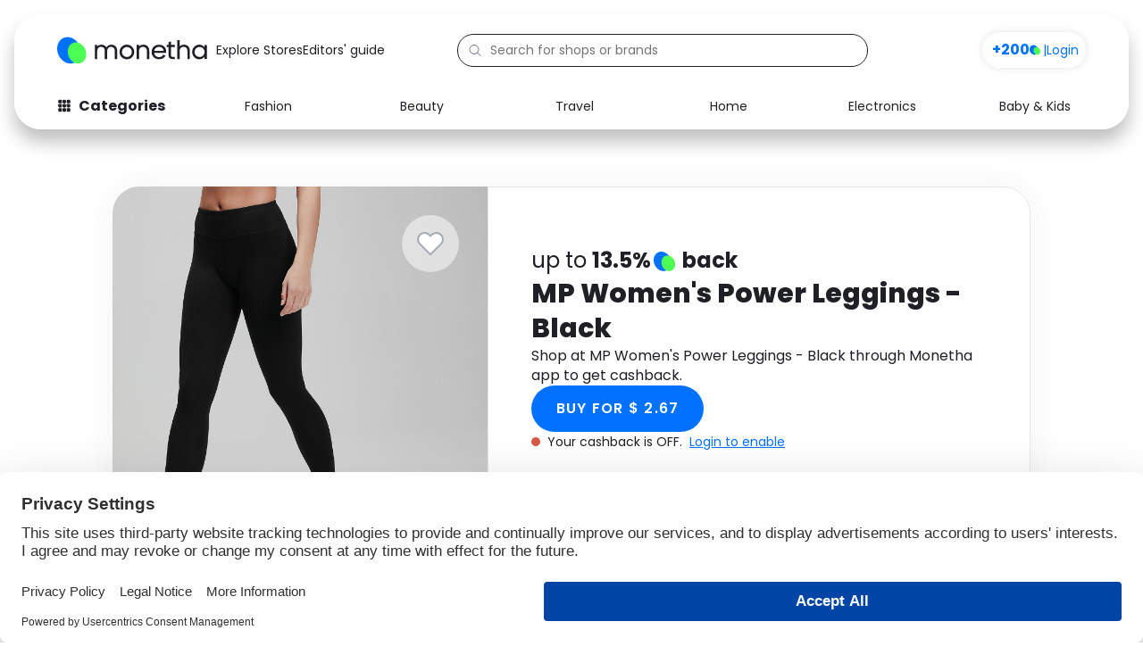

--- FILE ---
content_type: text/html; charset=UTF-8
request_url: https://www.monetha.io/products/mp-womens-power-leggings-black-166820/
body_size: 25562
content:
<!DOCTYPE html>
<html lang="en-US" prefix="og: https://ogp.me/ns#">
<head>
	
	<meta charset="UTF-8">
	<meta name="viewport" content="width=device-width, initial-scale=1">

	<!-- Preconnect & DNS Prefetch for critical analytics domains -->
	<link rel="preconnect" href="https://www.googletagmanager.com">
	<link rel="dns-prefetch" href="https://www.googletagmanager.com">
	<link rel="preconnect" href="https://analytics.verfacto.com">
	<link rel="dns-prefetch" href="https://analytics.verfacto.com">
	<link rel="preconnect" href="https://dev.visualwebsiteoptimizer.com">
	<link rel="dns-prefetch" href="https://dev.visualwebsiteoptimizer.com">

	<!-- Impact Site Verification -->
	<meta name="impact-site-verification" value="-248130867">

    

    <style>
      body {
        font-family: "Poppins", serif;
        margin: 0;
      }
    </style>
	
	
<!-- Search Engine Optimization by Rank Math PRO - https://rankmath.com/ -->
<title>MP Women&#039;s Power Leggings - Black Rewards - Monetha</title><link rel="preload" as="style" href="https://fonts.googleapis.com/css2?family=Poppins:ital,wght@0,400;0,600;0,700;0,800;0,900;1,400&#038;display=swap" /><link rel="stylesheet" href="https://fonts.googleapis.com/css2?family=Poppins:ital,wght@0,400;0,600;0,700;0,800;0,900;1,400&#038;display=swap" media="print" onload="this.media='all'" /><noscript><link rel="stylesheet" href="https://fonts.googleapis.com/css2?family=Poppins:ital,wght@0,400;0,600;0,700;0,800;0,900;1,400&#038;display=swap" /></noscript>
<meta name="robots" content="follow, index, max-snippet:-1, max-video-preview:-1, max-image-preview:large"/>
<meta property="og:locale" content="en_US" />
<meta property="og:type" content="article" />
<meta property="og:title" content="MP Women&#039;s Power Leggings - Black Rewards - Monetha" />
<meta property="og:site_name" content="Monetha" />
<meta property="article:publisher" content="https://www.facebook.com/Monetha.io/" />
<meta property="og:updated_time" content="2024-02-15T12:37:59+00:00" />
<meta property="og:image" content="https://www.monetha.io/wp-content/uploads/2024/11/monetha-preview-image.jpg" />
<meta property="og:image:secure_url" content="https://www.monetha.io/wp-content/uploads/2024/11/monetha-preview-image.jpg" />
<meta property="og:image:width" content="1200" />
<meta property="og:image:height" content="628" />
<meta property="og:image:alt" content="mth" />
<meta property="og:image:type" content="image/jpeg" />
<meta name="twitter:card" content="summary_large_image" />
<meta name="twitter:title" content="MP Women&#039;s Power Leggings - Black Rewards - Monetha" />
<meta name="twitter:site" content="@Monetha_io" />
<meta name="twitter:creator" content="@Monetha_io" />
<meta name="twitter:image" content="https://www.monetha.io/wp-content/uploads/2024/11/monetha-preview-image.jpg" />
<script type="application/ld+json" class="rank-math-schema-pro">{"@context":"https://schema.org","@graph":[{"@type":"BreadcrumbList","@id":"#breadcrumb","itemListElement":[{"@type":"ListItem","position":"1","item":{"@id":"https://www.monetha.io","name":"Home"}},{"@type":"ListItem","position":"2","item":{"@id":"https://www.monetha.io/product/","name":"Product"}}]}]}</script>
<!-- /Rank Math WordPress SEO plugin -->

<link rel='dns-prefetch' href='//www.monetha.io' />
<link href='https://fonts.gstatic.com' crossorigin rel='preconnect' />
<link rel="alternate" title="oEmbed (JSON)" type="application/json+oembed" href="https://www.monetha.io/wp-json/oembed/1.0/embed?url=https%3A%2F%2Fwww.monetha.io%2Fproduct%2F" />
<link rel="alternate" title="oEmbed (XML)" type="text/xml+oembed" href="https://www.monetha.io/wp-json/oembed/1.0/embed?url=https%3A%2F%2Fwww.monetha.io%2Fproduct%2F&#038;format=xml" />
<style id='wp-img-auto-sizes-contain-inline-css'>
img:is([sizes=auto i],[sizes^="auto," i]){contain-intrinsic-size:3000px 1500px}
/*# sourceURL=wp-img-auto-sizes-contain-inline-css */
</style>
<link rel='stylesheet' id='astra-theme-css-css' href='https://www.monetha.io/wp-content/themes/astra/assets/css/minified/main.min.css?ver=4.0.2' media='all' />
<style id='astra-theme-css-inline-css'>
.ast-no-sidebar .entry-content .alignfull {margin-left: calc( -50vw + 50%);margin-right: calc( -50vw + 50%);max-width: 100vw;width: 100vw;}.ast-no-sidebar .entry-content .alignwide {margin-left: calc(-41vw + 50%);margin-right: calc(-41vw + 50%);max-width: unset;width: unset;}.ast-no-sidebar .entry-content .alignfull .alignfull,.ast-no-sidebar .entry-content .alignfull .alignwide,.ast-no-sidebar .entry-content .alignwide .alignfull,.ast-no-sidebar .entry-content .alignwide .alignwide,.ast-no-sidebar .entry-content .wp-block-column .alignfull,.ast-no-sidebar .entry-content .wp-block-column .alignwide{width: 100%;margin-left: auto;margin-right: auto;}.wp-block-gallery,.blocks-gallery-grid {margin: 0;}.wp-block-separator {max-width: 100px;}.wp-block-separator.is-style-wide,.wp-block-separator.is-style-dots {max-width: none;}.entry-content .has-2-columns .wp-block-column:first-child {padding-right: 10px;}.entry-content .has-2-columns .wp-block-column:last-child {padding-left: 10px;}@media (max-width: 782px) {.entry-content .wp-block-columns .wp-block-column {flex-basis: 100%;}.entry-content .has-2-columns .wp-block-column:first-child {padding-right: 0;}.entry-content .has-2-columns .wp-block-column:last-child {padding-left: 0;}}body .entry-content .wp-block-latest-posts {margin-left: 0;}body .entry-content .wp-block-latest-posts li {list-style: none;}.ast-no-sidebar .ast-container .entry-content .wp-block-latest-posts {margin-left: 0;}.ast-header-break-point .entry-content .alignwide {margin-left: auto;margin-right: auto;}.entry-content .blocks-gallery-item img {margin-bottom: auto;}.wp-block-pullquote {border-top: 4px solid #555d66;border-bottom: 4px solid #555d66;color: #40464d;}:root{--ast-container-default-xlg-padding:6.67em;--ast-container-default-lg-padding:5.67em;--ast-container-default-slg-padding:4.34em;--ast-container-default-md-padding:3.34em;--ast-container-default-sm-padding:6.67em;--ast-container-default-xs-padding:2.4em;--ast-container-default-xxs-padding:1.4em;--ast-code-block-background:#EEEEEE;--ast-comment-inputs-background:#FAFAFA;}html{font-size:118.75%;}a,.page-title{color:#0072ff;}a:hover,a:focus{color:var(--ast-global-color-1);}body,button,input,select,textarea,.ast-button,.ast-custom-button{font-family:'Poppins',sans-serif;font-weight:400;font-size:19px;font-size:1rem;line-height:1.6em;}blockquote{color:#000000;}h1,.entry-content h1,h2,.entry-content h2,h3,.entry-content h3,h4,.entry-content h4,h5,.entry-content h5,h6,.entry-content h6,.site-title,.site-title a{font-family:'Poppins',sans-serif;font-weight:400;}.site-title{font-size:35px;font-size:1.8421052631579rem;display:none;}header .custom-logo-link img{max-width:250px;}.astra-logo-svg{width:250px;}.site-header .site-description{font-size:15px;font-size:0.78947368421053rem;display:none;}.entry-title{font-size:30px;font-size:1.5789473684211rem;}h1,.entry-content h1{font-size:40px;font-size:2.1052631578947rem;font-family:'Poppins',sans-serif;line-height:1.4em;}h2,.entry-content h2{font-size:30px;font-size:1.5789473684211rem;font-family:'Poppins',sans-serif;line-height:1.25em;}h3,.entry-content h3{font-size:25px;font-size:1.3157894736842rem;font-family:'Poppins',sans-serif;line-height:1.2em;}h4,.entry-content h4{font-size:20px;font-size:1.0526315789474rem;line-height:1.2em;font-family:'Poppins',sans-serif;}h5,.entry-content h5{font-size:18px;font-size:0.94736842105263rem;line-height:1.2em;font-family:'Poppins',sans-serif;}h6,.entry-content h6{font-size:15px;font-size:0.78947368421053rem;line-height:1.25em;font-family:'Poppins',sans-serif;}::selection{background-color:var(--ast-global-color-0);color:#ffffff;}body,h1,.entry-title a,.entry-content h1,h2,.entry-content h2,h3,.entry-content h3,h4,.entry-content h4,h5,.entry-content h5,h6,.entry-content h6{color:#434649;}.tagcloud a:hover,.tagcloud a:focus,.tagcloud a.current-item{color:#ffffff;border-color:#0072ff;background-color:#0072ff;}input:focus,input[type="text"]:focus,input[type="email"]:focus,input[type="url"]:focus,input[type="password"]:focus,input[type="reset"]:focus,input[type="search"]:focus,textarea:focus{border-color:#0072ff;}input[type="radio"]:checked,input[type=reset],input[type="checkbox"]:checked,input[type="checkbox"]:hover:checked,input[type="checkbox"]:focus:checked,input[type=range]::-webkit-slider-thumb{border-color:#0072ff;background-color:#0072ff;box-shadow:none;}.site-footer a:hover + .post-count,.site-footer a:focus + .post-count{background:#0072ff;border-color:#0072ff;}.single .nav-links .nav-previous,.single .nav-links .nav-next{color:#0072ff;}.entry-meta,.entry-meta *{line-height:1.45;color:#0072ff;}.entry-meta a:hover,.entry-meta a:hover *,.entry-meta a:focus,.entry-meta a:focus *,.page-links > .page-link,.page-links .page-link:hover,.post-navigation a:hover{color:var(--ast-global-color-1);}#cat option,.secondary .calendar_wrap thead a,.secondary .calendar_wrap thead a:visited{color:#0072ff;}.secondary .calendar_wrap #today,.ast-progress-val span{background:#0072ff;}.secondary a:hover + .post-count,.secondary a:focus + .post-count{background:#0072ff;border-color:#0072ff;}.calendar_wrap #today > a{color:#ffffff;}.page-links .page-link,.single .post-navigation a{color:#0072ff;}.widget-title{font-size:27px;font-size:1.4210526315789rem;color:#434649;}.ast-logo-title-inline .site-logo-img{padding-right:1em;}.site-logo-img img{ transition:all 0.2s linear;}.ast-page-builder-template .hentry {margin: 0;}.ast-page-builder-template .site-content > .ast-container {max-width: 100%;padding: 0;}.ast-page-builder-template .site-content #primary {padding: 0;margin: 0;}.ast-page-builder-template .no-results {text-align: center;margin: 4em auto;}.ast-page-builder-template .ast-pagination {padding: 2em;}.ast-page-builder-template .entry-header.ast-no-title.ast-no-thumbnail {margin-top: 0;}.ast-page-builder-template .entry-header.ast-header-without-markup {margin-top: 0;margin-bottom: 0;}.ast-page-builder-template .entry-header.ast-no-title.ast-no-meta {margin-bottom: 0;}.ast-page-builder-template.single .post-navigation {padding-bottom: 2em;}.ast-page-builder-template.single-post .site-content > .ast-container {max-width: 100%;}.ast-page-builder-template .entry-header {margin-top: 4em;margin-left: auto;margin-right: auto;padding-left: 20px;padding-right: 20px;}.single.ast-page-builder-template .entry-header {padding-left: 20px;padding-right: 20px;}.ast-page-builder-template .ast-archive-description {margin: 4em auto 0;padding-left: 20px;padding-right: 20px;}.ast-page-builder-template.ast-no-sidebar .entry-content .alignwide {margin-left: 0;margin-right: 0;}@media (max-width:921px){#ast-desktop-header{display:none;}}@media (min-width:921px){#ast-mobile-header{display:none;}}.wp-block-buttons.aligncenter{justify-content:center;}@media (max-width:921px){.ast-theme-transparent-header #primary,.ast-theme-transparent-header #secondary{padding:0;}}@media (max-width:921px){.ast-plain-container.ast-no-sidebar #primary{padding:0;}}.ast-plain-container.ast-no-sidebar #primary{margin-top:0;margin-bottom:0;}@media (min-width:1200px){.wp-block-group .has-background{padding:20px;}}@media (min-width:1200px){.ast-no-sidebar.ast-separate-container .entry-content .wp-block-group.alignwide,.ast-no-sidebar.ast-separate-container .entry-content .wp-block-cover.alignwide{margin-left:-20px;margin-right:-20px;padding-left:20px;padding-right:20px;}.ast-no-sidebar.ast-separate-container .entry-content .wp-block-cover.alignfull,.ast-no-sidebar.ast-separate-container .entry-content .wp-block-group.alignfull{margin-left:-6.67em;margin-right:-6.67em;padding-left:6.67em;padding-right:6.67em;}}@media (min-width:1200px){.wp-block-cover-image.alignwide .wp-block-cover__inner-container,.wp-block-cover.alignwide .wp-block-cover__inner-container,.wp-block-cover-image.alignfull .wp-block-cover__inner-container,.wp-block-cover.alignfull .wp-block-cover__inner-container{width:100%;}}.wp-block-columns{margin-bottom:unset;}.wp-block-image.size-full{margin:2rem 0;}.wp-block-separator.has-background{padding:0;}.wp-block-gallery{margin-bottom:1.6em;}.wp-block-group{padding-top:4em;padding-bottom:4em;}.wp-block-group__inner-container .wp-block-columns:last-child,.wp-block-group__inner-container :last-child,.wp-block-table table{margin-bottom:0;}.blocks-gallery-grid{width:100%;}.wp-block-navigation-link__content{padding:5px 0;}.wp-block-group .wp-block-group .has-text-align-center,.wp-block-group .wp-block-column .has-text-align-center{max-width:100%;}.has-text-align-center{margin:0 auto;}@media (min-width:1200px){.wp-block-cover__inner-container,.alignwide .wp-block-group__inner-container,.alignfull .wp-block-group__inner-container{max-width:1200px;margin:0 auto;}.wp-block-group.alignnone,.wp-block-group.aligncenter,.wp-block-group.alignleft,.wp-block-group.alignright,.wp-block-group.alignwide,.wp-block-columns.alignwide{margin:2rem 0 1rem 0;}}@media (max-width:1200px){.wp-block-group{padding:3em;}.wp-block-group .wp-block-group{padding:1.5em;}.wp-block-columns,.wp-block-column{margin:1rem 0;}}@media (min-width:921px){.wp-block-columns .wp-block-group{padding:2em;}}@media (max-width:544px){.wp-block-cover-image .wp-block-cover__inner-container,.wp-block-cover .wp-block-cover__inner-container{width:unset;}.wp-block-cover,.wp-block-cover-image{padding:2em 0;}.wp-block-group,.wp-block-cover{padding:2em;}.wp-block-media-text__media img,.wp-block-media-text__media video{width:unset;max-width:100%;}.wp-block-media-text.has-background .wp-block-media-text__content{padding:1em;}}.wp-block-image.aligncenter{margin-left:auto;margin-right:auto;}.wp-block-table.aligncenter{margin-left:auto;margin-right:auto;}@media (min-width:544px){.entry-content .wp-block-media-text.has-media-on-the-right .wp-block-media-text__content{padding:0 8% 0 0;}.entry-content .wp-block-media-text .wp-block-media-text__content{padding:0 0 0 8%;}.ast-plain-container .site-content .entry-content .has-custom-content-position.is-position-bottom-left > *,.ast-plain-container .site-content .entry-content .has-custom-content-position.is-position-bottom-right > *,.ast-plain-container .site-content .entry-content .has-custom-content-position.is-position-top-left > *,.ast-plain-container .site-content .entry-content .has-custom-content-position.is-position-top-right > *,.ast-plain-container .site-content .entry-content .has-custom-content-position.is-position-center-right > *,.ast-plain-container .site-content .entry-content .has-custom-content-position.is-position-center-left > *{margin:0;}}@media (max-width:544px){.entry-content .wp-block-media-text .wp-block-media-text__content{padding:8% 0;}.wp-block-media-text .wp-block-media-text__media img{width:auto;max-width:100%;}}.wp-block-button.is-style-outline .wp-block-button__link{border-color:var(--ast-global-color-0);border-top-width:2px;border-right-width:2px;border-bottom-width:2px;border-left-width:2px;}.wp-block-button.is-style-outline > .wp-block-button__link:not(.has-text-color),.wp-block-button.wp-block-button__link.is-style-outline:not(.has-text-color){color:var(--ast-global-color-0);}.wp-block-button.is-style-outline .wp-block-button__link:hover,.wp-block-button.is-style-outline .wp-block-button__link:focus{color:#ffffff !important;background-color:var(--ast-global-color-1);border-color:var(--ast-global-color-1);}.post-page-numbers.current .page-link,.ast-pagination .page-numbers.current{color:#ffffff;border-color:var(--ast-global-color-0);background-color:var(--ast-global-color-0);border-radius:2px;}@media (max-width:921px){.wp-block-button.is-style-outline .wp-block-button__link{padding-top:calc(15px - 2px);padding-right:calc(30px - 2px);padding-bottom:calc(15px - 2px);padding-left:calc(30px - 2px);}}@media (max-width:544px){.wp-block-button.is-style-outline .wp-block-button__link{padding-top:calc(15px - 2px);padding-right:calc(30px - 2px);padding-bottom:calc(15px - 2px);padding-left:calc(30px - 2px);}}@media (min-width:544px){.entry-content > .alignleft{margin-right:20px;}.entry-content > .alignright{margin-left:20px;}.wp-block-group.has-background{padding:20px;}}@media (max-width:921px){.ast-separate-container #primary,.ast-separate-container #secondary{padding:1.5em 0;}#primary,#secondary{padding:1.5em 0;margin:0;}.ast-left-sidebar #content > .ast-container{display:flex;flex-direction:column-reverse;width:100%;}.ast-separate-container .ast-article-post,.ast-separate-container .ast-article-single{padding:1.5em 2.14em;}.ast-author-box img.avatar{margin:20px 0 0 0;}}@media (min-width:922px){.ast-separate-container.ast-right-sidebar #primary,.ast-separate-container.ast-left-sidebar #primary{border:0;}.search-no-results.ast-separate-container #primary{margin-bottom:4em;}}.elementor-button-wrapper .elementor-button{border-style:solid;text-decoration:none;border-top-width:0;border-right-width:0;border-left-width:0;border-bottom-width:0;}body .elementor-button.elementor-size-sm,body .elementor-button.elementor-size-xs,body .elementor-button.elementor-size-md,body .elementor-button.elementor-size-lg,body .elementor-button.elementor-size-xl,body .elementor-button{border-radius:2px;padding-top:10px;padding-right:40px;padding-bottom:10px;padding-left:40px;}.elementor-button-wrapper .elementor-button{border-color:var(--ast-global-color-0);background-color:var(--ast-global-color-0);}.elementor-button-wrapper .elementor-button:hover,.elementor-button-wrapper .elementor-button:focus{color:#ffffff;background-color:var(--ast-global-color-1);border-color:var(--ast-global-color-1);}.wp-block-button .wp-block-button__link ,.elementor-button-wrapper .elementor-button,.elementor-button-wrapper .elementor-button:visited{color:#ffffff;}.elementor-button-wrapper .elementor-button{line-height:1em;}.wp-block-button .wp-block-button__link:hover,.wp-block-button .wp-block-button__link:focus{color:#ffffff;background-color:var(--ast-global-color-1);border-color:var(--ast-global-color-1);}.elementor-widget-heading h1.elementor-heading-title{line-height:1.4em;}.elementor-widget-heading h2.elementor-heading-title{line-height:1.25em;}.elementor-widget-heading h3.elementor-heading-title{line-height:1.2em;}.elementor-widget-heading h4.elementor-heading-title{line-height:1.2em;}.elementor-widget-heading h5.elementor-heading-title{line-height:1.2em;}.elementor-widget-heading h6.elementor-heading-title{line-height:1.25em;}.wp-block-button .wp-block-button__link{border:none;background-color:var(--ast-global-color-0);color:#ffffff;font-family:inherit;font-weight:inherit;line-height:1em;border-radius:2px;padding:15px 30px;}.wp-block-button.is-style-outline .wp-block-button__link{border-style:solid;border-top-width:2px;border-right-width:2px;border-left-width:2px;border-bottom-width:2px;border-color:var(--ast-global-color-0);padding-top:calc(15px - 2px);padding-right:calc(30px - 2px);padding-bottom:calc(15px - 2px);padding-left:calc(30px - 2px);}@media (max-width:921px){.wp-block-button .wp-block-button__link{border:none;padding:15px 30px;}.wp-block-button.is-style-outline .wp-block-button__link{padding-top:calc(15px - 2px);padding-right:calc(30px - 2px);padding-bottom:calc(15px - 2px);padding-left:calc(30px - 2px);}}@media (max-width:544px){.wp-block-button .wp-block-button__link{border:none;padding:15px 30px;}.wp-block-button.is-style-outline .wp-block-button__link{padding-top:calc(15px - 2px);padding-right:calc(30px - 2px);padding-bottom:calc(15px - 2px);padding-left:calc(30px - 2px);}}.menu-toggle,button,.ast-button,.ast-custom-button,.button,input#submit,input[type="button"],input[type="submit"],input[type="reset"]{border-style:solid;border-top-width:0;border-right-width:0;border-left-width:0;border-bottom-width:0;color:#ffffff;border-color:var(--ast-global-color-0);background-color:var(--ast-global-color-0);border-radius:2px;padding-top:10px;padding-right:40px;padding-bottom:10px;padding-left:40px;font-family:inherit;font-weight:inherit;line-height:1em;}button:focus,.menu-toggle:hover,button:hover,.ast-button:hover,.ast-custom-button:hover .button:hover,.ast-custom-button:hover ,input[type=reset]:hover,input[type=reset]:focus,input#submit:hover,input#submit:focus,input[type="button"]:hover,input[type="button"]:focus,input[type="submit"]:hover,input[type="submit"]:focus{color:#ffffff;background-color:var(--ast-global-color-1);border-color:var(--ast-global-color-1);}@media (min-width:544px){.ast-container{max-width:100%;}}@media (max-width:544px){.ast-separate-container .ast-article-post,.ast-separate-container .ast-article-single,.ast-separate-container .comments-title,.ast-separate-container .ast-archive-description{padding:1.5em 1em;}.ast-separate-container #content .ast-container{padding-left:0.54em;padding-right:0.54em;}.ast-separate-container .ast-comment-list li.depth-1{padding:1.5em 1em;margin-bottom:1.5em;}.ast-separate-container .ast-comment-list .bypostauthor{padding:.5em;}.ast-search-menu-icon.ast-dropdown-active .search-field{width:170px;}}@media (max-width:921px){.ast-mobile-header-stack .main-header-bar .ast-search-menu-icon{display:inline-block;}.ast-header-break-point.ast-header-custom-item-outside .ast-mobile-header-stack .main-header-bar .ast-search-icon{margin:0;}.ast-comment-avatar-wrap img{max-width:2.5em;}.ast-separate-container .ast-comment-list li.depth-1{padding:1.5em 2.14em;}.ast-separate-container .comment-respond{padding:2em 2.14em;}.ast-comment-meta{padding:0 1.8888em 1.3333em;}}.ast-no-sidebar.ast-separate-container .entry-content .alignfull {margin-left: -6.67em;margin-right: -6.67em;width: auto;}@media (max-width: 1200px) {.ast-no-sidebar.ast-separate-container .entry-content .alignfull {margin-left: -2.4em;margin-right: -2.4em;}}@media (max-width: 768px) {.ast-no-sidebar.ast-separate-container .entry-content .alignfull {margin-left: -2.14em;margin-right: -2.14em;}}@media (max-width: 544px) {.ast-no-sidebar.ast-separate-container .entry-content .alignfull {margin-left: -1em;margin-right: -1em;}}.ast-no-sidebar.ast-separate-container .entry-content .alignwide {margin-left: -20px;margin-right: -20px;}.ast-no-sidebar.ast-separate-container .entry-content .wp-block-column .alignfull,.ast-no-sidebar.ast-separate-container .entry-content .wp-block-column .alignwide {margin-left: auto;margin-right: auto;width: 100%;}@media (max-width:921px){.site-title{display:none;}.site-header .site-description{display:none;}.entry-title{font-size:30px;}h1,.entry-content h1{font-size:30px;}h2,.entry-content h2{font-size:25px;}h3,.entry-content h3{font-size:20px;}.astra-logo-svg{width:200px;}header .custom-logo-link img,.ast-header-break-point .site-logo-img .custom-mobile-logo-link img{max-width:200px;}}@media (max-width:544px){.site-title{display:none;}.site-header .site-description{display:none;}.entry-title{font-size:30px;}h1,.entry-content h1{font-size:30px;}h2,.entry-content h2{font-size:25px;}h3,.entry-content h3{font-size:20px;}header .custom-logo-link img,.ast-header-break-point .site-branding img,.ast-header-break-point .custom-logo-link img{max-width:152px;}.astra-logo-svg{width:152px;}.ast-header-break-point .site-logo-img .custom-mobile-logo-link img{max-width:152px;}}@media (max-width:921px){html{font-size:108.3%;}}@media (max-width:544px){html{font-size:108.3%;}}@media (min-width:922px){.ast-container{max-width:1280px;}}@media (min-width:922px){.site-content .ast-container{display:flex;}}@media (max-width:921px){.site-content .ast-container{flex-direction:column;}}@media (min-width:922px){.blog .site-content > .ast-container,.archive .site-content > .ast-container,.search .site-content > .ast-container{max-width:1920px;}}@media (min-width:922px){.main-header-menu .sub-menu .menu-item.ast-left-align-sub-menu:hover > .sub-menu,.main-header-menu .sub-menu .menu-item.ast-left-align-sub-menu.focus > .sub-menu{margin-left:-0px;}}blockquote {padding: 1.2em;}:root .has-ast-global-color-0-color{color:var(--ast-global-color-0);}:root .has-ast-global-color-0-background-color{background-color:var(--ast-global-color-0);}:root .wp-block-button .has-ast-global-color-0-color{color:var(--ast-global-color-0);}:root .wp-block-button .has-ast-global-color-0-background-color{background-color:var(--ast-global-color-0);}:root .has-ast-global-color-1-color{color:var(--ast-global-color-1);}:root .has-ast-global-color-1-background-color{background-color:var(--ast-global-color-1);}:root .wp-block-button .has-ast-global-color-1-color{color:var(--ast-global-color-1);}:root .wp-block-button .has-ast-global-color-1-background-color{background-color:var(--ast-global-color-1);}:root .has-ast-global-color-2-color{color:var(--ast-global-color-2);}:root .has-ast-global-color-2-background-color{background-color:var(--ast-global-color-2);}:root .wp-block-button .has-ast-global-color-2-color{color:var(--ast-global-color-2);}:root .wp-block-button .has-ast-global-color-2-background-color{background-color:var(--ast-global-color-2);}:root .has-ast-global-color-3-color{color:var(--ast-global-color-3);}:root .has-ast-global-color-3-background-color{background-color:var(--ast-global-color-3);}:root .wp-block-button .has-ast-global-color-3-color{color:var(--ast-global-color-3);}:root .wp-block-button .has-ast-global-color-3-background-color{background-color:var(--ast-global-color-3);}:root .has-ast-global-color-4-color{color:var(--ast-global-color-4);}:root .has-ast-global-color-4-background-color{background-color:var(--ast-global-color-4);}:root .wp-block-button .has-ast-global-color-4-color{color:var(--ast-global-color-4);}:root .wp-block-button .has-ast-global-color-4-background-color{background-color:var(--ast-global-color-4);}:root .has-ast-global-color-5-color{color:var(--ast-global-color-5);}:root .has-ast-global-color-5-background-color{background-color:var(--ast-global-color-5);}:root .wp-block-button .has-ast-global-color-5-color{color:var(--ast-global-color-5);}:root .wp-block-button .has-ast-global-color-5-background-color{background-color:var(--ast-global-color-5);}:root .has-ast-global-color-6-color{color:var(--ast-global-color-6);}:root .has-ast-global-color-6-background-color{background-color:var(--ast-global-color-6);}:root .wp-block-button .has-ast-global-color-6-color{color:var(--ast-global-color-6);}:root .wp-block-button .has-ast-global-color-6-background-color{background-color:var(--ast-global-color-6);}:root .has-ast-global-color-7-color{color:var(--ast-global-color-7);}:root .has-ast-global-color-7-background-color{background-color:var(--ast-global-color-7);}:root .wp-block-button .has-ast-global-color-7-color{color:var(--ast-global-color-7);}:root .wp-block-button .has-ast-global-color-7-background-color{background-color:var(--ast-global-color-7);}:root .has-ast-global-color-8-color{color:var(--ast-global-color-8);}:root .has-ast-global-color-8-background-color{background-color:var(--ast-global-color-8);}:root .wp-block-button .has-ast-global-color-8-color{color:var(--ast-global-color-8);}:root .wp-block-button .has-ast-global-color-8-background-color{background-color:var(--ast-global-color-8);}:root{--ast-global-color-0:#0170B9;--ast-global-color-1:#3a3a3a;--ast-global-color-2:#3a3a3a;--ast-global-color-3:#4B4F58;--ast-global-color-4:#F5F5F5;--ast-global-color-5:#FFFFFF;--ast-global-color-6:#E5E5E5;--ast-global-color-7:#424242;--ast-global-color-8:#000000;}:root {--ast-border-color : #dddddd;}.ast-single-entry-banner {-js-display: flex;display: flex;flex-direction: column;justify-content: center;text-align: center;position: relative;background: #eeeeee;}.ast-single-entry-banner[data-banner-layout="layout-1"] {max-width: 1240px;background: inherit;padding: 20px 0;}.ast-single-entry-banner[data-banner-width-type="custom"] {margin: 0 auto;width: 100%;}.ast-single-entry-banner + .site-content .entry-header {margin-bottom: 0;}header.entry-header .entry-title{font-size:30px;font-size:1.5789473684211rem;}header.entry-header > *:not(:last-child){margin-bottom:10px;}.ast-archive-entry-banner {-js-display: flex;display: flex;flex-direction: column;justify-content: center;text-align: center;position: relative;background: #eeeeee;}.ast-archive-entry-banner[data-banner-width-type="custom"] {margin: 0 auto;width: 100%;}.ast-archive-entry-banner[data-banner-layout="layout-1"] {background: inherit;padding: 20px 0;text-align: left;}body.archive .ast-archive-description{max-width:1240px;width:100%;text-align:left;padding-top:3em;padding-right:3em;padding-bottom:3em;padding-left:3em;}body.archive .ast-archive-description .ast-archive-title,body.archive .ast-archive-description .ast-archive-title *{font-size:40px;font-size:2.1052631578947rem;}body.archive .ast-archive-description > *:not(:last-child){margin-bottom:10px;}@media (max-width:921px){body.archive .ast-archive-description{text-align:left;}}@media (max-width:544px){body.archive .ast-archive-description{text-align:left;}}.ast-breadcrumbs .trail-browse,.ast-breadcrumbs .trail-items,.ast-breadcrumbs .trail-items li{display:inline-block;margin:0;padding:0;border:none;background:inherit;text-indent:0;}.ast-breadcrumbs .trail-browse{font-size:inherit;font-style:inherit;font-weight:inherit;color:inherit;}.ast-breadcrumbs .trail-items{list-style:none;}.trail-items li::after{padding:0 0.3em;content:"\00bb";}.trail-items li:last-of-type::after{display:none;}h1,.entry-content h1,h2,.entry-content h2,h3,.entry-content h3,h4,.entry-content h4,h5,.entry-content h5,h6,.entry-content h6{color:var(--ast-global-color-2);}@media (max-width:921px){.ast-builder-grid-row-container.ast-builder-grid-row-tablet-3-firstrow .ast-builder-grid-row > *:first-child,.ast-builder-grid-row-container.ast-builder-grid-row-tablet-3-lastrow .ast-builder-grid-row > *:last-child{grid-column:1 / -1;}}@media (max-width:544px){.ast-builder-grid-row-container.ast-builder-grid-row-mobile-3-firstrow .ast-builder-grid-row > *:first-child,.ast-builder-grid-row-container.ast-builder-grid-row-mobile-3-lastrow .ast-builder-grid-row > *:last-child{grid-column:1 / -1;}}@media (max-width:544px){.ast-builder-layout-element .ast-site-identity{margin-left:20px;}}.ast-builder-layout-element[data-section="title_tagline"]{display:none;}@media (max-width:921px){.ast-header-break-point .ast-builder-layout-element[data-section="title_tagline"]{display:none;}}@media (max-width:544px){.ast-header-break-point .ast-builder-layout-element[data-section="title_tagline"]{display:none;}}.ast-builder-menu-1{font-family:inherit;font-weight:inherit;}.ast-builder-menu-1 .sub-menu,.ast-builder-menu-1 .inline-on-mobile .sub-menu{border-top-width:2px;border-bottom-width:0px;border-right-width:0px;border-left-width:0px;border-color:var(--ast-global-color-0);border-style:solid;border-radius:0px;}.ast-builder-menu-1 .main-header-menu > .menu-item > .sub-menu,.ast-builder-menu-1 .main-header-menu > .menu-item > .astra-full-megamenu-wrapper{margin-top:0px;}.ast-desktop .ast-builder-menu-1 .main-header-menu > .menu-item > .sub-menu:before,.ast-desktop .ast-builder-menu-1 .main-header-menu > .menu-item > .astra-full-megamenu-wrapper:before{height:calc( 0px + 5px );}.ast-desktop .ast-builder-menu-1 .menu-item .sub-menu .menu-link{border-style:none;}@media (max-width:921px){.ast-header-break-point .ast-builder-menu-1 .menu-item.menu-item-has-children > .ast-menu-toggle{top:0;}.ast-builder-menu-1 .menu-item-has-children > .menu-link:after{content:unset;}.ast-builder-menu-1 .main-header-menu > .menu-item > .sub-menu,.ast-builder-menu-1 .main-header-menu > .menu-item > .astra-full-megamenu-wrapper{margin-top:0;}}@media (max-width:544px){.ast-header-break-point .ast-builder-menu-1 .menu-item.menu-item-has-children > .ast-menu-toggle{top:0;}.ast-builder-menu-1 .main-header-menu > .menu-item > .sub-menu,.ast-builder-menu-1 .main-header-menu > .menu-item > .astra-full-megamenu-wrapper{margin-top:0;}}.ast-builder-menu-1{display:none;}@media (max-width:921px){.ast-header-break-point .ast-builder-menu-1{display:none;}}@media (max-width:544px){.ast-header-break-point .ast-builder-menu-1{display:none;}}.elementor-widget-heading .elementor-heading-title{margin:0;}.elementor-page .ast-menu-toggle{color:unset !important;background:unset !important;}.elementor-post.elementor-grid-item.hentry{margin-bottom:0;}.woocommerce div.product .elementor-element.elementor-products-grid .related.products ul.products li.product,.elementor-element .elementor-wc-products .woocommerce[class*='columns-'] ul.products li.product{width:auto;margin:0;float:none;}.ast-left-sidebar .elementor-section.elementor-section-stretched,.ast-right-sidebar .elementor-section.elementor-section-stretched{max-width:100%;left:0 !important;}.elementor-template-full-width .ast-container{display:block;}@media (max-width:544px){.elementor-element .elementor-wc-products .woocommerce[class*="columns-"] ul.products li.product{width:auto;margin:0;}.elementor-element .woocommerce .woocommerce-result-count{float:none;}}.ast-header-break-point .main-header-bar{border-bottom-width:1px;}@media (min-width:922px){.main-header-bar{border-bottom-width:1px;}}.main-header-menu .menu-item, #astra-footer-menu .menu-item, .main-header-bar .ast-masthead-custom-menu-items{-js-display:flex;display:flex;-webkit-box-pack:center;-webkit-justify-content:center;-moz-box-pack:center;-ms-flex-pack:center;justify-content:center;-webkit-box-orient:vertical;-webkit-box-direction:normal;-webkit-flex-direction:column;-moz-box-orient:vertical;-moz-box-direction:normal;-ms-flex-direction:column;flex-direction:column;}.main-header-menu > .menu-item > .menu-link, #astra-footer-menu > .menu-item > .menu-link{height:100%;-webkit-box-align:center;-webkit-align-items:center;-moz-box-align:center;-ms-flex-align:center;align-items:center;-js-display:flex;display:flex;}.ast-header-break-point .main-navigation ul .menu-item .menu-link .icon-arrow:first-of-type svg{top:.2em;margin-top:0px;margin-left:0px;width:.65em;transform:translate(0, -2px) rotateZ(270deg);}.ast-mobile-popup-content .ast-submenu-expanded > .ast-menu-toggle{transform:rotateX(180deg);overflow-y:auto;}.ast-separate-container .blog-layout-1, .ast-separate-container .blog-layout-2, .ast-separate-container .blog-layout-3{background-color:transparent;background-image:none;}.ast-separate-container .ast-article-post{background-color:var(--ast-global-color-5);;}@media (max-width:921px){.ast-separate-container .ast-article-post{background-color:var(--ast-global-color-5);;}}@media (max-width:544px){.ast-separate-container .ast-article-post{background-color:var(--ast-global-color-5);;}}.ast-separate-container .ast-article-single:not(.ast-related-post), .ast-separate-container .comments-area .comment-respond,.ast-separate-container .comments-area .ast-comment-list li, .ast-separate-container .ast-woocommerce-container, .ast-separate-container .error-404, .ast-separate-container .no-results, .single.ast-separate-container  .ast-author-meta, .ast-separate-container .related-posts-title-wrapper, .ast-separate-container.ast-two-container #secondary .widget,.ast-separate-container .comments-count-wrapper, .ast-box-layout.ast-plain-container .site-content,.ast-padded-layout.ast-plain-container .site-content, .ast-separate-container .comments-area .comments-title, .ast-narrow-container .site-content{background-color:var(--ast-global-color-5);;}@media (max-width:921px){.ast-separate-container .ast-article-single:not(.ast-related-post), .ast-separate-container .comments-area .comment-respond,.ast-separate-container .comments-area .ast-comment-list li, .ast-separate-container .ast-woocommerce-container, .ast-separate-container .error-404, .ast-separate-container .no-results, .single.ast-separate-container  .ast-author-meta, .ast-separate-container .related-posts-title-wrapper, .ast-separate-container.ast-two-container #secondary .widget,.ast-separate-container .comments-count-wrapper, .ast-box-layout.ast-plain-container .site-content,.ast-padded-layout.ast-plain-container .site-content, .ast-separate-container .comments-area .comments-title, .ast-narrow-container .site-content{background-color:var(--ast-global-color-5);;}}@media (max-width:544px){.ast-separate-container .ast-article-single:not(.ast-related-post), .ast-separate-container .comments-area .comment-respond,.ast-separate-container .comments-area .ast-comment-list li, .ast-separate-container .ast-woocommerce-container, .ast-separate-container .error-404, .ast-separate-container .no-results, .single.ast-separate-container  .ast-author-meta, .ast-separate-container .related-posts-title-wrapper, .ast-separate-container.ast-two-container #secondary .widget,.ast-separate-container .comments-count-wrapper, .ast-box-layout.ast-plain-container .site-content,.ast-padded-layout.ast-plain-container .site-content, .ast-separate-container .comments-area .comments-title, .ast-narrow-container .site-content{background-color:var(--ast-global-color-5);;}}.ast-mobile-header-content > *,.ast-desktop-header-content > * {padding: 10px 0;height: auto;}.ast-mobile-header-content > *:first-child,.ast-desktop-header-content > *:first-child {padding-top: 10px;}.ast-mobile-header-content > .ast-builder-menu,.ast-desktop-header-content > .ast-builder-menu {padding-top: 0;}.ast-mobile-header-content > *:last-child,.ast-desktop-header-content > *:last-child {padding-bottom: 0;}.ast-mobile-header-content .ast-search-menu-icon.ast-inline-search label,.ast-desktop-header-content .ast-search-menu-icon.ast-inline-search label {width: 100%;}.ast-desktop-header-content .main-header-bar-navigation .ast-submenu-expanded > .ast-menu-toggle::before {transform: rotateX(180deg);}#ast-desktop-header .ast-desktop-header-content,.ast-mobile-header-content .ast-search-icon,.ast-desktop-header-content .ast-search-icon,.ast-mobile-header-wrap .ast-mobile-header-content,.ast-main-header-nav-open.ast-popup-nav-open .ast-mobile-header-wrap .ast-mobile-header-content,.ast-main-header-nav-open.ast-popup-nav-open .ast-desktop-header-content {display: none;}.ast-main-header-nav-open.ast-header-break-point #ast-desktop-header .ast-desktop-header-content,.ast-main-header-nav-open.ast-header-break-point .ast-mobile-header-wrap .ast-mobile-header-content {display: block;}.ast-desktop .ast-desktop-header-content .astra-menu-animation-slide-up > .menu-item > .sub-menu,.ast-desktop .ast-desktop-header-content .astra-menu-animation-slide-up > .menu-item .menu-item > .sub-menu,.ast-desktop .ast-desktop-header-content .astra-menu-animation-slide-down > .menu-item > .sub-menu,.ast-desktop .ast-desktop-header-content .astra-menu-animation-slide-down > .menu-item .menu-item > .sub-menu,.ast-desktop .ast-desktop-header-content .astra-menu-animation-fade > .menu-item > .sub-menu,.ast-desktop .ast-desktop-header-content .astra-menu-animation-fade > .menu-item .menu-item > .sub-menu {opacity: 1;visibility: visible;}.ast-hfb-header.ast-default-menu-enable.ast-header-break-point .ast-mobile-header-wrap .ast-mobile-header-content .main-header-bar-navigation {width: unset;margin: unset;}.ast-mobile-header-content.content-align-flex-end .main-header-bar-navigation .menu-item-has-children > .ast-menu-toggle,.ast-desktop-header-content.content-align-flex-end .main-header-bar-navigation .menu-item-has-children > .ast-menu-toggle {left: calc( 20px - 0.907em);}.ast-mobile-header-content .ast-search-menu-icon,.ast-mobile-header-content .ast-search-menu-icon.slide-search,.ast-desktop-header-content .ast-search-menu-icon,.ast-desktop-header-content .ast-search-menu-icon.slide-search {width: 100%;position: relative;display: block;right: auto;transform: none;}.ast-mobile-header-content .ast-search-menu-icon.slide-search .search-form,.ast-mobile-header-content .ast-search-menu-icon .search-form,.ast-desktop-header-content .ast-search-menu-icon.slide-search .search-form,.ast-desktop-header-content .ast-search-menu-icon .search-form {right: 0;visibility: visible;opacity: 1;position: relative;top: auto;transform: none;padding: 0;display: block;overflow: hidden;}.ast-mobile-header-content .ast-search-menu-icon.ast-inline-search .search-field,.ast-mobile-header-content .ast-search-menu-icon .search-field,.ast-desktop-header-content .ast-search-menu-icon.ast-inline-search .search-field,.ast-desktop-header-content .ast-search-menu-icon .search-field {width: 100%;padding-right: 5.5em;}.ast-mobile-header-content .ast-search-menu-icon .search-submit,.ast-desktop-header-content .ast-search-menu-icon .search-submit {display: block;position: absolute;height: 100%;top: 0;right: 0;padding: 0 1em;border-radius: 0;}.ast-hfb-header.ast-default-menu-enable.ast-header-break-point .ast-mobile-header-wrap .ast-mobile-header-content .main-header-bar-navigation ul .sub-menu .menu-link {padding-left: 30px;}.ast-hfb-header.ast-default-menu-enable.ast-header-break-point .ast-mobile-header-wrap .ast-mobile-header-content .main-header-bar-navigation .sub-menu .menu-item .menu-item .menu-link {padding-left: 40px;}.ast-mobile-popup-drawer.active .ast-mobile-popup-inner{background-color:#ffffff;;}.ast-mobile-header-wrap .ast-mobile-header-content, .ast-desktop-header-content{background-color:#ffffff;;}.ast-mobile-popup-content > *, .ast-mobile-header-content > *, .ast-desktop-popup-content > *, .ast-desktop-header-content > *{padding-top:0px;padding-bottom:0px;}.content-align-flex-start .ast-builder-layout-element{justify-content:flex-start;}.content-align-flex-start .main-header-menu{text-align:left;}.ast-mobile-popup-drawer.active .menu-toggle-close{color:#3a3a3a;}@media (max-width:921px){#masthead .ast-mobile-header-wrap .ast-primary-header-bar,#masthead .ast-mobile-header-wrap .ast-below-header-bar{padding-left:20px;padding-right:20px;}}.ast-header-break-point .ast-primary-header-bar{border-bottom-width:0px;border-bottom-color:#eaeaea;border-bottom-style:solid;}@media (min-width:922px){.ast-primary-header-bar{border-bottom-width:0px;border-bottom-color:#eaeaea;border-bottom-style:solid;}}.ast-primary-header-bar{background-color:#ffffff;;background-image:none;;}.ast-desktop .ast-primary-header-bar.main-header-bar, .ast-header-break-point #masthead .ast-primary-header-bar.main-header-bar{padding-left:0px;padding-right:0px;margin-left:0px;margin-right:0px;}.ast-primary-header-bar{display:none;}@media (max-width:921px){.ast-header-break-point .ast-primary-header-bar{display:none;}}@media (max-width:544px){.ast-header-break-point .ast-primary-header-bar{display:none;}}[data-section="section-header-mobile-trigger"] .ast-button-wrap .ast-mobile-menu-trigger-minimal{color:var(--ast-global-color-0);border:none;background:transparent;}[data-section="section-header-mobile-trigger"] .ast-button-wrap .mobile-menu-toggle-icon .ast-mobile-svg{width:20px;height:20px;fill:var(--ast-global-color-0);}[data-section="section-header-mobile-trigger"] .ast-button-wrap .mobile-menu-wrap .mobile-menu{color:var(--ast-global-color-0);}.ast-builder-menu-mobile .main-navigation .menu-item.menu-item-has-children > .ast-menu-toggle{top:0;}.ast-builder-menu-mobile .main-navigation .menu-item-has-children > .menu-link:after{content:unset;}.ast-hfb-header .ast-builder-menu-mobile .main-header-menu, .ast-hfb-header .ast-builder-menu-mobile .main-navigation .menu-item .menu-link, .ast-hfb-header .ast-builder-menu-mobile .main-navigation .menu-item .sub-menu .menu-link{border-style:none;}.ast-builder-menu-mobile .main-navigation .menu-item.menu-item-has-children > .ast-menu-toggle{top:0;}@media (max-width:921px){.ast-builder-menu-mobile .main-navigation .menu-item.menu-item-has-children > .ast-menu-toggle{top:0;}.ast-builder-menu-mobile .main-navigation .menu-item-has-children > .menu-link:after{content:unset;}}@media (max-width:544px){.ast-builder-menu-mobile .main-navigation .menu-item.menu-item-has-children > .ast-menu-toggle{top:0;}}.ast-builder-menu-mobile .main-navigation{display:block;}@media (max-width:921px){.ast-header-break-point .ast-builder-menu-mobile .main-navigation{display:block;}}@media (max-width:544px){.ast-header-break-point .ast-builder-menu-mobile .main-navigation{display:block;}}:root{--e-global-color-astglobalcolor0:#0170B9;--e-global-color-astglobalcolor1:#3a3a3a;--e-global-color-astglobalcolor2:#3a3a3a;--e-global-color-astglobalcolor3:#4B4F58;--e-global-color-astglobalcolor4:#F5F5F5;--e-global-color-astglobalcolor5:#FFFFFF;--e-global-color-astglobalcolor6:#E5E5E5;--e-global-color-astglobalcolor7:#424242;--e-global-color-astglobalcolor8:#000000;}
/*# sourceURL=astra-theme-css-inline-css */
</style>
<link rel='stylesheet' id='elementor-frontend-css' href='https://www.monetha.io/wp-content/plugins/elementor/assets/css/frontend.min.css?ver=3.27.6' media='all' />
<link rel='stylesheet' id='widget-nav-menu-css' href='https://www.monetha.io/wp-content/plugins/elementor-pro/assets/css/widget-nav-menu.min.css?ver=3.27.1' media='all' />
<link rel='stylesheet' id='widget-image-css' href='https://www.monetha.io/wp-content/plugins/elementor/assets/css/widget-image.min.css?ver=3.27.6' media='all' />
<link rel='stylesheet' id='widget-social-icons-css' href='https://www.monetha.io/wp-content/plugins/elementor/assets/css/widget-social-icons.min.css?ver=3.27.6' media='all' />
<link rel='stylesheet' id='e-apple-webkit-css' href='https://www.monetha.io/wp-content/plugins/elementor/assets/css/conditionals/apple-webkit.min.css?ver=3.27.6' media='all' />
<link rel='stylesheet' id='widget-heading-css' href='https://www.monetha.io/wp-content/plugins/elementor/assets/css/widget-heading.min.css?ver=3.27.6' media='all' />
<link rel='stylesheet' id='elementor-icons-css' href='https://www.monetha.io/wp-content/plugins/elementor/assets/lib/eicons/css/elementor-icons.min.css?ver=5.35.0' media='all' />
<link rel='stylesheet' id='widget-floating-bars-base-css' href='https://www.monetha.io/wp-content/plugins/elementor/assets/css/widget-floating-bars-base.min.css?ver=3.27.6' media='all' />
<link rel='stylesheet' id='elementor-post-369-css' href='https://www.monetha.io/wp-content/uploads/elementor/css/post-369.css?ver=1748518799' media='all' />
<link rel='stylesheet' id='elementor-post-19712-css' href='https://www.monetha.io/wp-content/uploads/elementor/css/post-19712.css?ver=1748518800' media='all' />
<link rel='stylesheet' id='elementor-post-38352-css' href='https://www.monetha.io/wp-content/uploads/elementor/css/post-38352.css?ver=1748518800' media='all' />
<link rel='stylesheet' id='elementor-post-6602-css' href='https://www.monetha.io/wp-content/uploads/elementor/css/post-6602.css?ver=1748518800' media='all' />
<link rel='stylesheet' id='elementor-post-67972-css' href='https://www.monetha.io/wp-content/uploads/elementor/css/post-67972.css?ver=1763630378' media='all' />
<link rel='stylesheet' id='monetha-theme-css-css' href='https://www.monetha.io/wp-content/themes/monetha/style.css?ver=1.0.0' media='all' />
<link rel='stylesheet' id='eael-general-css' href='https://www.monetha.io/wp-content/plugins/essential-addons-for-elementor-lite/assets/front-end/css/view/general.min.css?ver=6.1.4' media='all' />
<script src="https://www.monetha.io/wp-includes/js/jquery/jquery.min.js?ver=3.7.1" id="jquery-core-js"></script>
<script src="https://www.monetha.io/wp-includes/js/jquery/jquery-migrate.min.js?ver=3.4.1" id="jquery-migrate-js"></script>
<script id="tt4b_ajax_script-js-extra">
var tt4b_script_vars = {"pixel_code":"CR65HIJC77UBVEOEFAGG","currency":"","country":"IE","advanced_matching":"1"};
//# sourceURL=tt4b_ajax_script-js-extra
</script>
<script src="https://www.monetha.io/wp-content/plugins/tiktok-for-business/admin/js/ajaxSnippet.js?ver=v1" id="tt4b_ajax_script-js"></script>
<link rel="https://api.w.org/" href="https://www.monetha.io/wp-json/" /><link rel="alternate" title="JSON" type="application/json" href="https://www.monetha.io/wp-json/wp/v2/pages/19712" /><meta name="generator" content="WordPress 6.9" />
<link rel='shortlink' href='https://www.monetha.io/?p=19712' />
<link rel="canonical" href="https://www.monetha.io/products/mp-womens-power-leggings-black-166820/" /><meta property="og:image" content="https://s4.thcdn.com/productimg/1600/1600/11871476-1474726118171196.jpg" /><meta property="og:image:secure_url" content="https://s4.thcdn.com/productimg/1600/1600/11871476-1474726118171196.jpg" /><meta property="og:image:alt" content="Rewards and discounts on MP Women&#039;s Power Leggings - Black" /><meta name="twitter:image" content="https://s4.thcdn.com/productimg/1600/1600/11871476-1474726118171196.jpg" /><meta name="image" content="https://s4.thcdn.com/productimg/1600/1600/11871476-1474726118171196.jpg" /><meta property="og:image:type" content="image/jpeg" /><meta name="image:type" content="image/jpeg" /><meta property="og:type" content="website" /><meta property="og:title" content="MP Women&#039;s Power Leggings - Black Rewards - Monetha" /><meta property="og:description" content="Our best-selling Power Leggings are made with sweat-wicking technology. The quick-drying fabric is treated with a hydrophilic finish, designed to draw moisture away from the body and absorb sweat, making your workout more comfortable. The fabric is also cotton-touch, so whilst it&#039;s made to perform, it&#039;s super-soft too. Power Leggings are built to last; durability benefits include enhanced coverage thanks to a higher-waisted fit and ergonomic fabric, plus reinforced, cover-stitched seams will ensure you&#039;re always supported during your workout. A subtle inner pocket to the rear means you&#039;ll always have somewhere to store your valuables. Finished off with contoured seams for a figure-enhancing look, they&#039;re sure to become a workout favourite. Fabric Composition: 88% nylon 12% elastane Fit: second skin Model is 5’10” and wears a size S" /><meta name="twitter:title" content="MP Women&#039;s Power Leggings - Black Rewards - Monetha" /><meta name="twitter:card" content="summary_large_image" /><meta name="twitter:description" content="Our best-selling Power Leggings are made with sweat-wicking technology. The quick-drying fabric is treated with a hydrophilic finish, designed to draw moisture away from the body and absorb sweat, making your workout more comfortable. The fabric is also cotton-touch, so whilst it&#039;s made to perform, it&#039;s super-soft too. Power Leggings are built to last; durability benefits include enhanced coverage thanks to a higher-waisted fit and ergonomic fabric, plus reinforced, cover-stitched seams will ensure you&#039;re always supported during your workout. A subtle inner pocket to the rear means you&#039;ll always have somewhere to store your valuables. Finished off with contoured seams for a figure-enhancing look, they&#039;re sure to become a workout favourite. Fabric Composition: 88% nylon 12% elastane Fit: second skin Model is 5’10” and wears a size S" /><style>
.custom-field-is-empty.custom-field-is-empty.custom-field-is-empty {
display: none;
}
</style>
<meta name="generator" content="Elementor 3.27.6; features: e_font_icon_svg, e_local_google_fonts; settings: css_print_method-external, google_font-enabled, font_display-auto">
<script type="text/javascript" defer>
      (function () {
        var t = document.createElement("script");
        t.type = "text/javascript";
        t.defer = true;
        t.src =
          "https://analytics.verfacto.com/distributor.js?trackerID=VF-3CJ68MGC&platform=Custom";
        document.head.appendChild(t);
      })();
</script>
<script type="text/javascript">window.gdprAppliesGlobally=false;(function(){function a(e){if(!window.frames[e]){if(document.body&&document.body.firstChild){var t=document.body;var n=document.createElement("iframe");n.style.display="none";n.name=e;n.title=e;t.insertBefore(n,t.firstChild)}
else{setTimeout(function(){a(e)},5)}}}function e(n,r,o,c,s){function e(e,t,n,a){if(typeof n!=="function"){return}if(!window[r]){window[r]=[]}var i=false;if(s){i=s(e,t,n)}if(!i){window[r].push({command:e,parameter:t,callback:n,version:a})}}e.stub=true;function t(a){if(!window[n]||window[n].stub!==true){return}if(!a.data){return}
var i=typeof a.data==="string";var e;try{e=i?JSON.parse(a.data):a.data}catch(t){return}if(e[o]){var r=e[o];window[n](r.command,r.parameter,function(e,t){var n={};n[c]={returnValue:e,success:t,callId:r.callId};a.source.postMessage(i?JSON.stringify(n):n,"*")},r.version)}}
if(typeof window[n]!=="function"){window[n]=e;if(window.addEventListener){window.addEventListener("message",t,false)}else{window.attachEvent("onmessage",t)}}}e("__tcfapi","__tcfapiBuffer","__tcfapiCall","__tcfapiReturn");a("__tcfapiLocator");(function(e){
  var t=document.createElement("script");t.id="spcloader";t.type="text/javascript";t.async=true;t.src="https://sdk.privacy-center.org/"+e+"/loader.js?target="+document.location.hostname;t.charset="utf-8";var n=document.getElementsByTagName("script")[0];n.parentNode.insertBefore(t,n)})("26eb68e4-7c59-4b9e-bf73-7fa3d933e6f8")})();</script>


<script>
        if(navigator.userAgent.indexOf("Chrome-Lighthouse") == -1){
            (function(w,d,s,l,i){w[l]=w[l]||[];w[l].push({'gtm.start':
            new Date().getTime(),event:'gtm.js'});var f=d.getElementsByTagName(s)[0],
            j=d.createElement(s),dl=l!='dataLayer'?'&l='+l:'';j.async=true;j.src=
            'https://www.googletagmanager.com/gtm.js?id='+i+dl;f.parentNode.insertBefore(j,f);
            })(window,document,'script','dataLayer','GTM-KWVC5K3');
        }
    </script>
			<style>
				.e-con.e-parent:nth-of-type(n+4):not(.e-lazyloaded):not(.e-no-lazyload),
				.e-con.e-parent:nth-of-type(n+4):not(.e-lazyloaded):not(.e-no-lazyload) * {
					background-image: none !important;
				}
				@media screen and (max-height: 1024px) {
					.e-con.e-parent:nth-of-type(n+3):not(.e-lazyloaded):not(.e-no-lazyload),
					.e-con.e-parent:nth-of-type(n+3):not(.e-lazyloaded):not(.e-no-lazyload) * {
						background-image: none !important;
					}
				}
				@media screen and (max-height: 640px) {
					.e-con.e-parent:nth-of-type(n+2):not(.e-lazyloaded):not(.e-no-lazyload),
					.e-con.e-parent:nth-of-type(n+2):not(.e-lazyloaded):not(.e-no-lazyload) * {
						background-image: none !important;
					}
				}
			</style>
			<link rel="icon" href="https://www.monetha.io/wp-content/uploads/2022/04/monetha-rewards.svg" sizes="32x32" />
<link rel="icon" href="https://www.monetha.io/wp-content/uploads/2022/04/monetha-rewards.svg" sizes="192x192" />
<link rel="apple-touch-icon" href="https://www.monetha.io/wp-content/uploads/2022/04/monetha-rewards.svg" />
<meta name="msapplication-TileImage" content="https://www.monetha.io/wp-content/uploads/2022/04/monetha-rewards.svg" />
		<style id="wp-custom-css">
			.ast-grid-common-col {
	padding:0;
}		</style>
		<noscript><style id="rocket-lazyload-nojs-css">.rll-youtube-player, [data-lazy-src]{display:none !important;}</style></noscript>	
	<!-- Smart App Banner for iOS -->
	<meta name="apple-itunes-app" content="app-id=1530795214, affiliate-data=ct=iOS_SmartBanner">
	
<style id='global-styles-inline-css'>
:root{--wp--preset--aspect-ratio--square: 1;--wp--preset--aspect-ratio--4-3: 4/3;--wp--preset--aspect-ratio--3-4: 3/4;--wp--preset--aspect-ratio--3-2: 3/2;--wp--preset--aspect-ratio--2-3: 2/3;--wp--preset--aspect-ratio--16-9: 16/9;--wp--preset--aspect-ratio--9-16: 9/16;--wp--preset--color--black: #000000;--wp--preset--color--cyan-bluish-gray: #abb8c3;--wp--preset--color--white: #ffffff;--wp--preset--color--pale-pink: #f78da7;--wp--preset--color--vivid-red: #cf2e2e;--wp--preset--color--luminous-vivid-orange: #ff6900;--wp--preset--color--luminous-vivid-amber: #fcb900;--wp--preset--color--light-green-cyan: #7bdcb5;--wp--preset--color--vivid-green-cyan: #00d084;--wp--preset--color--pale-cyan-blue: #8ed1fc;--wp--preset--color--vivid-cyan-blue: #0693e3;--wp--preset--color--vivid-purple: #9b51e0;--wp--preset--color--ast-global-color-0: var(--ast-global-color-0);--wp--preset--color--ast-global-color-1: var(--ast-global-color-1);--wp--preset--color--ast-global-color-2: var(--ast-global-color-2);--wp--preset--color--ast-global-color-3: var(--ast-global-color-3);--wp--preset--color--ast-global-color-4: var(--ast-global-color-4);--wp--preset--color--ast-global-color-5: var(--ast-global-color-5);--wp--preset--color--ast-global-color-6: var(--ast-global-color-6);--wp--preset--color--ast-global-color-7: var(--ast-global-color-7);--wp--preset--color--ast-global-color-8: var(--ast-global-color-8);--wp--preset--gradient--vivid-cyan-blue-to-vivid-purple: linear-gradient(135deg,rgb(6,147,227) 0%,rgb(155,81,224) 100%);--wp--preset--gradient--light-green-cyan-to-vivid-green-cyan: linear-gradient(135deg,rgb(122,220,180) 0%,rgb(0,208,130) 100%);--wp--preset--gradient--luminous-vivid-amber-to-luminous-vivid-orange: linear-gradient(135deg,rgb(252,185,0) 0%,rgb(255,105,0) 100%);--wp--preset--gradient--luminous-vivid-orange-to-vivid-red: linear-gradient(135deg,rgb(255,105,0) 0%,rgb(207,46,46) 100%);--wp--preset--gradient--very-light-gray-to-cyan-bluish-gray: linear-gradient(135deg,rgb(238,238,238) 0%,rgb(169,184,195) 100%);--wp--preset--gradient--cool-to-warm-spectrum: linear-gradient(135deg,rgb(74,234,220) 0%,rgb(151,120,209) 20%,rgb(207,42,186) 40%,rgb(238,44,130) 60%,rgb(251,105,98) 80%,rgb(254,248,76) 100%);--wp--preset--gradient--blush-light-purple: linear-gradient(135deg,rgb(255,206,236) 0%,rgb(152,150,240) 100%);--wp--preset--gradient--blush-bordeaux: linear-gradient(135deg,rgb(254,205,165) 0%,rgb(254,45,45) 50%,rgb(107,0,62) 100%);--wp--preset--gradient--luminous-dusk: linear-gradient(135deg,rgb(255,203,112) 0%,rgb(199,81,192) 50%,rgb(65,88,208) 100%);--wp--preset--gradient--pale-ocean: linear-gradient(135deg,rgb(255,245,203) 0%,rgb(182,227,212) 50%,rgb(51,167,181) 100%);--wp--preset--gradient--electric-grass: linear-gradient(135deg,rgb(202,248,128) 0%,rgb(113,206,126) 100%);--wp--preset--gradient--midnight: linear-gradient(135deg,rgb(2,3,129) 0%,rgb(40,116,252) 100%);--wp--preset--font-size--small: 13px;--wp--preset--font-size--medium: 20px;--wp--preset--font-size--large: 36px;--wp--preset--font-size--x-large: 42px;--wp--preset--spacing--20: 0.44rem;--wp--preset--spacing--30: 0.67rem;--wp--preset--spacing--40: 1rem;--wp--preset--spacing--50: 1.5rem;--wp--preset--spacing--60: 2.25rem;--wp--preset--spacing--70: 3.38rem;--wp--preset--spacing--80: 5.06rem;--wp--preset--shadow--natural: 6px 6px 9px rgba(0, 0, 0, 0.2);--wp--preset--shadow--deep: 12px 12px 50px rgba(0, 0, 0, 0.4);--wp--preset--shadow--sharp: 6px 6px 0px rgba(0, 0, 0, 0.2);--wp--preset--shadow--outlined: 6px 6px 0px -3px rgb(255, 255, 255), 6px 6px rgb(0, 0, 0);--wp--preset--shadow--crisp: 6px 6px 0px rgb(0, 0, 0);}:root { --wp--style--global--content-size: var(--wp--custom--ast-content-width-size);--wp--style--global--wide-size: var(--wp--custom--ast-wide-width-size); }:where(body) { margin: 0; }.wp-site-blocks > .alignleft { float: left; margin-right: 2em; }.wp-site-blocks > .alignright { float: right; margin-left: 2em; }.wp-site-blocks > .aligncenter { justify-content: center; margin-left: auto; margin-right: auto; }:where(.wp-site-blocks) > * { margin-block-start: 24px; margin-block-end: 0; }:where(.wp-site-blocks) > :first-child { margin-block-start: 0; }:where(.wp-site-blocks) > :last-child { margin-block-end: 0; }:root { --wp--style--block-gap: 24px; }:root :where(.is-layout-flow) > :first-child{margin-block-start: 0;}:root :where(.is-layout-flow) > :last-child{margin-block-end: 0;}:root :where(.is-layout-flow) > *{margin-block-start: 24px;margin-block-end: 0;}:root :where(.is-layout-constrained) > :first-child{margin-block-start: 0;}:root :where(.is-layout-constrained) > :last-child{margin-block-end: 0;}:root :where(.is-layout-constrained) > *{margin-block-start: 24px;margin-block-end: 0;}:root :where(.is-layout-flex){gap: 24px;}:root :where(.is-layout-grid){gap: 24px;}.is-layout-flow > .alignleft{float: left;margin-inline-start: 0;margin-inline-end: 2em;}.is-layout-flow > .alignright{float: right;margin-inline-start: 2em;margin-inline-end: 0;}.is-layout-flow > .aligncenter{margin-left: auto !important;margin-right: auto !important;}.is-layout-constrained > .alignleft{float: left;margin-inline-start: 0;margin-inline-end: 2em;}.is-layout-constrained > .alignright{float: right;margin-inline-start: 2em;margin-inline-end: 0;}.is-layout-constrained > .aligncenter{margin-left: auto !important;margin-right: auto !important;}.is-layout-constrained > :where(:not(.alignleft):not(.alignright):not(.alignfull)){max-width: var(--wp--style--global--content-size);margin-left: auto !important;margin-right: auto !important;}.is-layout-constrained > .alignwide{max-width: var(--wp--style--global--wide-size);}body .is-layout-flex{display: flex;}.is-layout-flex{flex-wrap: wrap;align-items: center;}.is-layout-flex > :is(*, div){margin: 0;}body .is-layout-grid{display: grid;}.is-layout-grid > :is(*, div){margin: 0;}body{padding-top: 0px;padding-right: 0px;padding-bottom: 0px;padding-left: 0px;}a:where(:not(.wp-element-button)){text-decoration: none;}:root :where(.wp-element-button, .wp-block-button__link){background-color: #32373c;border-width: 0;color: #fff;font-family: inherit;font-size: inherit;font-style: inherit;font-weight: inherit;letter-spacing: inherit;line-height: inherit;padding-top: calc(0.667em + 2px);padding-right: calc(1.333em + 2px);padding-bottom: calc(0.667em + 2px);padding-left: calc(1.333em + 2px);text-decoration: none;text-transform: inherit;}.has-black-color{color: var(--wp--preset--color--black) !important;}.has-cyan-bluish-gray-color{color: var(--wp--preset--color--cyan-bluish-gray) !important;}.has-white-color{color: var(--wp--preset--color--white) !important;}.has-pale-pink-color{color: var(--wp--preset--color--pale-pink) !important;}.has-vivid-red-color{color: var(--wp--preset--color--vivid-red) !important;}.has-luminous-vivid-orange-color{color: var(--wp--preset--color--luminous-vivid-orange) !important;}.has-luminous-vivid-amber-color{color: var(--wp--preset--color--luminous-vivid-amber) !important;}.has-light-green-cyan-color{color: var(--wp--preset--color--light-green-cyan) !important;}.has-vivid-green-cyan-color{color: var(--wp--preset--color--vivid-green-cyan) !important;}.has-pale-cyan-blue-color{color: var(--wp--preset--color--pale-cyan-blue) !important;}.has-vivid-cyan-blue-color{color: var(--wp--preset--color--vivid-cyan-blue) !important;}.has-vivid-purple-color{color: var(--wp--preset--color--vivid-purple) !important;}.has-ast-global-color-0-color{color: var(--wp--preset--color--ast-global-color-0) !important;}.has-ast-global-color-1-color{color: var(--wp--preset--color--ast-global-color-1) !important;}.has-ast-global-color-2-color{color: var(--wp--preset--color--ast-global-color-2) !important;}.has-ast-global-color-3-color{color: var(--wp--preset--color--ast-global-color-3) !important;}.has-ast-global-color-4-color{color: var(--wp--preset--color--ast-global-color-4) !important;}.has-ast-global-color-5-color{color: var(--wp--preset--color--ast-global-color-5) !important;}.has-ast-global-color-6-color{color: var(--wp--preset--color--ast-global-color-6) !important;}.has-ast-global-color-7-color{color: var(--wp--preset--color--ast-global-color-7) !important;}.has-ast-global-color-8-color{color: var(--wp--preset--color--ast-global-color-8) !important;}.has-black-background-color{background-color: var(--wp--preset--color--black) !important;}.has-cyan-bluish-gray-background-color{background-color: var(--wp--preset--color--cyan-bluish-gray) !important;}.has-white-background-color{background-color: var(--wp--preset--color--white) !important;}.has-pale-pink-background-color{background-color: var(--wp--preset--color--pale-pink) !important;}.has-vivid-red-background-color{background-color: var(--wp--preset--color--vivid-red) !important;}.has-luminous-vivid-orange-background-color{background-color: var(--wp--preset--color--luminous-vivid-orange) !important;}.has-luminous-vivid-amber-background-color{background-color: var(--wp--preset--color--luminous-vivid-amber) !important;}.has-light-green-cyan-background-color{background-color: var(--wp--preset--color--light-green-cyan) !important;}.has-vivid-green-cyan-background-color{background-color: var(--wp--preset--color--vivid-green-cyan) !important;}.has-pale-cyan-blue-background-color{background-color: var(--wp--preset--color--pale-cyan-blue) !important;}.has-vivid-cyan-blue-background-color{background-color: var(--wp--preset--color--vivid-cyan-blue) !important;}.has-vivid-purple-background-color{background-color: var(--wp--preset--color--vivid-purple) !important;}.has-ast-global-color-0-background-color{background-color: var(--wp--preset--color--ast-global-color-0) !important;}.has-ast-global-color-1-background-color{background-color: var(--wp--preset--color--ast-global-color-1) !important;}.has-ast-global-color-2-background-color{background-color: var(--wp--preset--color--ast-global-color-2) !important;}.has-ast-global-color-3-background-color{background-color: var(--wp--preset--color--ast-global-color-3) !important;}.has-ast-global-color-4-background-color{background-color: var(--wp--preset--color--ast-global-color-4) !important;}.has-ast-global-color-5-background-color{background-color: var(--wp--preset--color--ast-global-color-5) !important;}.has-ast-global-color-6-background-color{background-color: var(--wp--preset--color--ast-global-color-6) !important;}.has-ast-global-color-7-background-color{background-color: var(--wp--preset--color--ast-global-color-7) !important;}.has-ast-global-color-8-background-color{background-color: var(--wp--preset--color--ast-global-color-8) !important;}.has-black-border-color{border-color: var(--wp--preset--color--black) !important;}.has-cyan-bluish-gray-border-color{border-color: var(--wp--preset--color--cyan-bluish-gray) !important;}.has-white-border-color{border-color: var(--wp--preset--color--white) !important;}.has-pale-pink-border-color{border-color: var(--wp--preset--color--pale-pink) !important;}.has-vivid-red-border-color{border-color: var(--wp--preset--color--vivid-red) !important;}.has-luminous-vivid-orange-border-color{border-color: var(--wp--preset--color--luminous-vivid-orange) !important;}.has-luminous-vivid-amber-border-color{border-color: var(--wp--preset--color--luminous-vivid-amber) !important;}.has-light-green-cyan-border-color{border-color: var(--wp--preset--color--light-green-cyan) !important;}.has-vivid-green-cyan-border-color{border-color: var(--wp--preset--color--vivid-green-cyan) !important;}.has-pale-cyan-blue-border-color{border-color: var(--wp--preset--color--pale-cyan-blue) !important;}.has-vivid-cyan-blue-border-color{border-color: var(--wp--preset--color--vivid-cyan-blue) !important;}.has-vivid-purple-border-color{border-color: var(--wp--preset--color--vivid-purple) !important;}.has-ast-global-color-0-border-color{border-color: var(--wp--preset--color--ast-global-color-0) !important;}.has-ast-global-color-1-border-color{border-color: var(--wp--preset--color--ast-global-color-1) !important;}.has-ast-global-color-2-border-color{border-color: var(--wp--preset--color--ast-global-color-2) !important;}.has-ast-global-color-3-border-color{border-color: var(--wp--preset--color--ast-global-color-3) !important;}.has-ast-global-color-4-border-color{border-color: var(--wp--preset--color--ast-global-color-4) !important;}.has-ast-global-color-5-border-color{border-color: var(--wp--preset--color--ast-global-color-5) !important;}.has-ast-global-color-6-border-color{border-color: var(--wp--preset--color--ast-global-color-6) !important;}.has-ast-global-color-7-border-color{border-color: var(--wp--preset--color--ast-global-color-7) !important;}.has-ast-global-color-8-border-color{border-color: var(--wp--preset--color--ast-global-color-8) !important;}.has-vivid-cyan-blue-to-vivid-purple-gradient-background{background: var(--wp--preset--gradient--vivid-cyan-blue-to-vivid-purple) !important;}.has-light-green-cyan-to-vivid-green-cyan-gradient-background{background: var(--wp--preset--gradient--light-green-cyan-to-vivid-green-cyan) !important;}.has-luminous-vivid-amber-to-luminous-vivid-orange-gradient-background{background: var(--wp--preset--gradient--luminous-vivid-amber-to-luminous-vivid-orange) !important;}.has-luminous-vivid-orange-to-vivid-red-gradient-background{background: var(--wp--preset--gradient--luminous-vivid-orange-to-vivid-red) !important;}.has-very-light-gray-to-cyan-bluish-gray-gradient-background{background: var(--wp--preset--gradient--very-light-gray-to-cyan-bluish-gray) !important;}.has-cool-to-warm-spectrum-gradient-background{background: var(--wp--preset--gradient--cool-to-warm-spectrum) !important;}.has-blush-light-purple-gradient-background{background: var(--wp--preset--gradient--blush-light-purple) !important;}.has-blush-bordeaux-gradient-background{background: var(--wp--preset--gradient--blush-bordeaux) !important;}.has-luminous-dusk-gradient-background{background: var(--wp--preset--gradient--luminous-dusk) !important;}.has-pale-ocean-gradient-background{background: var(--wp--preset--gradient--pale-ocean) !important;}.has-electric-grass-gradient-background{background: var(--wp--preset--gradient--electric-grass) !important;}.has-midnight-gradient-background{background: var(--wp--preset--gradient--midnight) !important;}.has-small-font-size{font-size: var(--wp--preset--font-size--small) !important;}.has-medium-font-size{font-size: var(--wp--preset--font-size--medium) !important;}.has-large-font-size{font-size: var(--wp--preset--font-size--large) !important;}.has-x-large-font-size{font-size: var(--wp--preset--font-size--x-large) !important;}
/*# sourceURL=global-styles-inline-css */
</style>
</head>
<body itemtype='https://schema.org/WebPage' itemscope='itemscope' class="wp-singular page-template page-template-elementor_header_footer page page-id-19712 wp-custom-logo wp-theme-astra wp-child-theme-monetha product ast-desktop ast-page-builder-template ast-no-sidebar astra-4.0.2 group-blog ast-single-post ast-inherit-site-logo-transparent ast-hfb-header elementor-default elementor-template-full-width elementor-kit-369 elementor-page elementor-page-19712">
			<!-- Google Tag Manager (noscript) - Placed immediately after opening body tag -->
	<noscript>
		<iframe src="https://www.googletagmanager.com/ns.html?id=GTM-KWVC5K3"
		height="0" width="0" style="display:none;visibility:hidden"></iframe>
	</noscript>
	<!-- End Google Tag Manager (noscript) -->

	<div class="hfeed site" id="page">
		<a class="skip-link screen-reader-text" href="#content">
			Skip to content		</a>
				<div data-elementor-type="header" data-elementor-id="38352" class="elementor elementor-38352 elementor-location-header" data-elementor-post-type="elementor_library">
			<div class="elementor-element elementor-element-808aa5e e-con-full e-flex e-con e-parent" data-id="808aa5e" data-element_type="container">
				<div class="elementor-element elementor-element-d9a07a3 elementor-widget elementor-widget-layout-header-widget" data-id="d9a07a3" data-element_type="widget" data-widget_type="layout-header-widget.default">
				<div class="elementor-widget-container">
					
            <div id="vue-app-d9a07a3">
                <div id="layout-header-widget-d9a07a3"> </div>
            </div>				</div>
				</div>
				<div class="elementor-element elementor-element-51efd7e elementor-widget elementor-widget-global-widget" data-id="51efd7e" data-element_type="widget" data-widget_type="global-widget.default">
				<div class="elementor-widget-container">
					
            <div id="vue-app-51efd7e">
                <div id="global-widget-51efd7e" data-merchant-id=""></div>
            </div>				</div>
				</div>
				</div>
				</div>
				<div id="content" class="site-content">
			<div class="ast-container">
						<div data-elementor-type="wp-page" data-elementor-id="19712" class="elementor elementor-19712" data-elementor-post-type="page">
						<section class="elementor-section elementor-top-section elementor-element elementor-element-385b1ac web-section intersection-padding elementor-section-boxed elementor-section-height-default elementor-section-height-default" data-id="385b1ac" data-element_type="section" data-settings="{&quot;background_background&quot;:&quot;classic&quot;}">
						<div class="elementor-container elementor-column-gap-no">
					<div class="elementor-column elementor-col-100 elementor-top-column elementor-element elementor-element-491f9cc" data-id="491f9cc" data-element_type="column">
			<div class="elementor-widget-wrap elementor-element-populated">
						<div class="elementor-element elementor-element-b3956f8 elementor-widget elementor-widget-individual-product-widget" data-id="b3956f8" data-element_type="widget" data-widget_type="individual-product-widget.default">
				<div class="elementor-widget-container">
					
            <div id="vue-app-b3956f8">
                <div id="individual-product-widget-b3956f8"> </div>
            </div>				</div>
				</div>
					</div>
		</div>
					</div>
		</section>
				</div>
			</div> <!-- ast-container -->
	</div><!-- #content -->
		<div data-elementor-type="footer" data-elementor-id="6602" class="elementor elementor-6602 elementor-location-footer" data-elementor-post-type="elementor_library">
			<div class="elementor-element elementor-element-5674ba3 web-section e-flex e-con-boxed e-con e-parent" data-id="5674ba3" data-element_type="container" data-settings="{&quot;background_background&quot;:&quot;classic&quot;}">
					<div class="e-con-inner">
		<div class="elementor-element elementor-element-fba6f34 e-con-full e-flex e-con e-child" data-id="fba6f34" data-element_type="container">
		<div class="elementor-element elementor-element-e101086 e-con-full elementor-hidden-desktop e-flex e-con e-child" data-id="e101086" data-element_type="container">
				<div class="elementor-element elementor-element-e10a2f7 elementor-nav-menu__align-start elementor-nav-menu--dropdown-none elementor-widget__width-auto elementor-widget-tablet__width-inherit elementor-hidden-desktop elementor-widget elementor-widget-nav-menu" data-id="e10a2f7" data-element_type="widget" data-settings="{&quot;layout&quot;:&quot;vertical&quot;,&quot;submenu_icon&quot;:{&quot;value&quot;:&quot;&lt;svg class=\&quot;e-font-icon-svg e-fas-caret-down\&quot; viewBox=\&quot;0 0 320 512\&quot; xmlns=\&quot;http:\/\/www.w3.org\/2000\/svg\&quot;&gt;&lt;path d=\&quot;M31.3 192h257.3c17.8 0 26.7 21.5 14.1 34.1L174.1 354.8c-7.8 7.8-20.5 7.8-28.3 0L17.2 226.1C4.6 213.5 13.5 192 31.3 192z\&quot;&gt;&lt;\/path&gt;&lt;\/svg&gt;&quot;,&quot;library&quot;:&quot;fa-solid&quot;}}" data-widget_type="nav-menu.default">
				<div class="elementor-widget-container">
								<nav aria-label="Menu" class="elementor-nav-menu--main elementor-nav-menu__container elementor-nav-menu--layout-vertical e--pointer-none">
				<ul id="menu-1-e10a2f7" class="elementor-nav-menu sm-vertical"><li class="menu-item menu-item-type-custom menu-item-object-custom menu-item-6871"><a href="/blog" class="elementor-item menu-link">Blog</a></li>
<li class="menu-item menu-item-type-custom menu-item-object-custom menu-item-11366"><a href="https://www.monetha.io/careers/" class="elementor-item menu-link">Careers</a></li>
<li class="menu-item menu-item-type-post_type menu-item-object-page menu-item-21404"><a href="https://www.monetha.io/about/" class="elementor-item menu-link">About</a></li>
<li class="menu-item menu-item-type-custom menu-item-object-custom menu-item-14964"><a href="https://www.monetha.io/business/" class="elementor-item menu-link">For Brands</a></li>
</ul>			</nav>
						<nav class="elementor-nav-menu--dropdown elementor-nav-menu__container" aria-hidden="true">
				<ul id="menu-2-e10a2f7" class="elementor-nav-menu sm-vertical"><li class="menu-item menu-item-type-custom menu-item-object-custom menu-item-6871"><a href="/blog" class="elementor-item menu-link" tabindex="-1">Blog</a></li>
<li class="menu-item menu-item-type-custom menu-item-object-custom menu-item-11366"><a href="https://www.monetha.io/careers/" class="elementor-item menu-link" tabindex="-1">Careers</a></li>
<li class="menu-item menu-item-type-post_type menu-item-object-page menu-item-21404"><a href="https://www.monetha.io/about/" class="elementor-item menu-link" tabindex="-1">About</a></li>
<li class="menu-item menu-item-type-custom menu-item-object-custom menu-item-14964"><a href="https://www.monetha.io/business/" class="elementor-item menu-link" tabindex="-1">For Brands</a></li>
</ul>			</nav>
						</div>
				</div>
				<div class="elementor-element elementor-element-ea2f089 elementor-widget-tablet__width-auto elementor-hidden-desktop elementor-widget elementor-widget-image" data-id="ea2f089" data-element_type="widget" data-widget_type="image.default">
				<div class="elementor-widget-container">
																<a href="https://www.monetha.io">
							<img width="78" height="73" src="data:image/svg+xml,%3Csvg%20xmlns='http://www.w3.org/2000/svg'%20viewBox='0%200%2078%2073'%3E%3C/svg%3E" class="attachment-full size-full wp-image-7457" alt="Monetha rewards" data-lazy-src="https://www.monetha.io/wp-content/uploads/2022/04/monetha-rewards.svg" /><noscript><img width="78" height="73" src="https://www.monetha.io/wp-content/uploads/2022/04/monetha-rewards.svg" class="attachment-full size-full wp-image-7457" alt="Monetha rewards" /></noscript>								</a>
															</div>
				</div>
				</div>
				<div class="elementor-element elementor-element-cec0bec elementor-widget__width-auto elementor-hidden-tablet elementor-hidden-mobile elementor-widget elementor-widget-image" data-id="cec0bec" data-element_type="widget" data-widget_type="image.default">
				<div class="elementor-widget-container">
																<a href="https://www.monetha.io">
							<img width="223" height="41" src="https://www.monetha.io/wp-content/uploads/2022/04/logo_dark.svg" class="attachment-full size-full wp-image-7455" alt="Logo dark.svg" />								</a>
															</div>
				</div>
				<div class="elementor-element elementor-element-bdc08d1 elementor-nav-menu__align-start elementor-nav-menu--dropdown-none elementor-widget__width-auto elementor-hidden-tablet elementor-hidden-mobile elementor-widget elementor-widget-nav-menu" data-id="bdc08d1" data-element_type="widget" data-settings="{&quot;layout&quot;:&quot;horizontal&quot;,&quot;submenu_icon&quot;:{&quot;value&quot;:&quot;&lt;svg class=\&quot;e-font-icon-svg e-fas-caret-down\&quot; viewBox=\&quot;0 0 320 512\&quot; xmlns=\&quot;http:\/\/www.w3.org\/2000\/svg\&quot;&gt;&lt;path d=\&quot;M31.3 192h257.3c17.8 0 26.7 21.5 14.1 34.1L174.1 354.8c-7.8 7.8-20.5 7.8-28.3 0L17.2 226.1C4.6 213.5 13.5 192 31.3 192z\&quot;&gt;&lt;\/path&gt;&lt;\/svg&gt;&quot;,&quot;library&quot;:&quot;fa-solid&quot;}}" data-widget_type="nav-menu.default">
				<div class="elementor-widget-container">
								<nav aria-label="Menu" class="elementor-nav-menu--main elementor-nav-menu__container elementor-nav-menu--layout-horizontal e--pointer-none">
				<ul id="menu-1-bdc08d1" class="elementor-nav-menu"><li class="menu-item menu-item-type-custom menu-item-object-custom menu-item-6871"><a href="/blog" class="elementor-item menu-link">Blog</a></li>
<li class="menu-item menu-item-type-custom menu-item-object-custom menu-item-11366"><a href="https://www.monetha.io/careers/" class="elementor-item menu-link">Careers</a></li>
<li class="menu-item menu-item-type-post_type menu-item-object-page menu-item-21404"><a href="https://www.monetha.io/about/" class="elementor-item menu-link">About</a></li>
<li class="menu-item menu-item-type-custom menu-item-object-custom menu-item-14964"><a href="https://www.monetha.io/business/" class="elementor-item menu-link">For Brands</a></li>
</ul>			</nav>
						<nav class="elementor-nav-menu--dropdown elementor-nav-menu__container" aria-hidden="true">
				<ul id="menu-2-bdc08d1" class="elementor-nav-menu"><li class="menu-item menu-item-type-custom menu-item-object-custom menu-item-6871"><a href="/blog" class="elementor-item menu-link" tabindex="-1">Blog</a></li>
<li class="menu-item menu-item-type-custom menu-item-object-custom menu-item-11366"><a href="https://www.monetha.io/careers/" class="elementor-item menu-link" tabindex="-1">Careers</a></li>
<li class="menu-item menu-item-type-post_type menu-item-object-page menu-item-21404"><a href="https://www.monetha.io/about/" class="elementor-item menu-link" tabindex="-1">About</a></li>
<li class="menu-item menu-item-type-custom menu-item-object-custom menu-item-14964"><a href="https://www.monetha.io/business/" class="elementor-item menu-link" tabindex="-1">For Brands</a></li>
</ul>			</nav>
						</div>
				</div>
				<div class="elementor-element elementor-element-577e8f9 elementor-shape-circle e-grid-align-right elementor-grid-tablet-0 elementor-widget-tablet__width-initial e-grid-align-mobile-left elementor-widget-mobile__width-inherit e-grid-align-tablet-left elementor-grid-0 elementor-widget elementor-widget-social-icons" data-id="577e8f9" data-element_type="widget" data-widget_type="social-icons.default">
				<div class="elementor-widget-container">
							<div class="elementor-social-icons-wrapper elementor-grid">
							<span class="elementor-grid-item">
					<a class="elementor-icon elementor-social-icon elementor-social-icon-facebook elementor-repeater-item-7355f3a" href="https://www.facebook.com/Monetha.io" target="_blank">
						<span class="elementor-screen-only">Facebook</span>
						<svg class="e-font-icon-svg e-fab-facebook" viewBox="0 0 512 512" xmlns="http://www.w3.org/2000/svg"><path d="M504 256C504 119 393 8 256 8S8 119 8 256c0 123.78 90.69 226.38 209.25 245V327.69h-63V256h63v-54.64c0-62.15 37-96.48 93.67-96.48 27.14 0 55.52 4.84 55.52 4.84v61h-31.28c-30.8 0-40.41 19.12-40.41 38.73V256h68.78l-11 71.69h-57.78V501C413.31 482.38 504 379.78 504 256z"></path></svg>					</a>
				</span>
							<span class="elementor-grid-item">
					<a class="elementor-icon elementor-social-icon elementor-social-icon- elementor-repeater-item-6089abe" href="https://www.linkedin.com/company/monetha" target="_blank">
						<span class="elementor-screen-only"></span>
						<svg xmlns="http://www.w3.org/2000/svg" width="32" height="33" viewBox="0 0 32 33" fill="none"><path d="M16 0.5C7.16479 0.5 0 7.66479 0 16.5C0 25.3352 7.16479 32.5 16 32.5C24.8352 32.5 32 25.3352 32 16.5C32 7.66479 24.8352 0.5 16 0.5ZM11.3506 24.6875H7.45386V12.9641H11.3506V24.6875ZM9.40234 11.3633H9.37695C8.06934 11.3633 7.22363 10.4631 7.22363 9.33813C7.22363 8.18774 8.09521 7.3125 9.42822 7.3125C10.7612 7.3125 11.5815 8.18774 11.6069 9.33813C11.6069 10.4631 10.7612 11.3633 9.40234 11.3633ZM25.4014 24.6875H21.5051V18.4158C21.5051 16.8396 20.9409 15.7646 19.531 15.7646C18.4546 15.7646 17.8135 16.4897 17.5317 17.1897C17.4287 17.4402 17.4036 17.7903 17.4036 18.1406V24.6875H13.5071C13.5071 24.6875 13.5581 14.064 13.5071 12.9641H17.4036V14.624C17.9214 13.8252 18.8479 12.689 20.9153 12.689C23.479 12.689 25.4014 14.3645 25.4014 17.9653V24.6875Z" fill="white"></path></svg>					</a>
				</span>
							<span class="elementor-grid-item">
					<a class="elementor-icon elementor-social-icon elementor-social-icon- elementor-repeater-item-ee69268" href="https://www.instagram.com/monetha_official/" target="_blank">
						<span class="elementor-screen-only"></span>
						<svg xmlns="http://www.w3.org/2000/svg" width="32" height="33" viewBox="0 0 32 33" fill="none"><g clip-path="url(#clip0_4450_2946)"><path d="M16 32.5C24.8365 32.5 32 25.3366 32 16.5C32 7.66344 24.8365 0.5 16 0.5C7.16344 0.5 0 7.66344 0 16.5C0 25.3366 7.16344 32.5 16 32.5Z" fill="white"></path><g clip-path="url(#clip1_4450_2946)"><path d="M9.3112 7.50049H22.6899C23.9609 7.50049 25 8.53993 25 9.81097V23.1897C25 24.4603 23.9609 25.4991 22.6899 25.4991H9.3112C8.04016 25.4991 7 24.4603 7 23.1897V9.81097C7 8.53993 8.04016 7.50049 9.3112 7.50049ZM20.1128 9.49951C19.6665 9.49951 19.3025 9.86497 19.3025 10.311V12.2498C19.3025 12.6961 19.6665 13.0607 20.1128 13.0607H22.1469C22.5925 13.0607 22.9573 12.6961 22.9573 12.2498V10.311C22.9573 9.86497 22.5925 9.49951 22.1469 9.49951H20.1128ZM22.965 15.1119H21.3813C21.5315 15.6024 21.6129 16.1196 21.6129 16.6574C21.6129 19.6503 19.1069 22.0778 16.0169 22.0778C12.9277 22.0778 10.4217 19.6503 10.4217 16.6574C10.4217 16.1196 10.5039 15.6024 10.6533 15.1119H9.001V22.7158C9.001 23.1096 9.32254 23.4299 9.71596 23.4299H22.2504C22.6442 23.4299 22.965 23.1096 22.965 22.7158V15.1119ZM16.017 12.9584C14.0214 12.9584 12.4026 14.5261 12.4026 16.4617C12.4026 18.3954 14.0214 19.9642 16.017 19.9642C18.0137 19.9642 19.6325 18.3954 19.6325 16.4617C19.6325 14.5261 18.0137 12.9584 16.017 12.9584Z" fill="black"></path></g></g><defs><clipPath id="clip0_4450_2946"><rect width="32" height="32" fill="white" transform="translate(0 0.5)"></rect></clipPath><clipPath id="clip1_4450_2946"><rect width="18" height="18" fill="white" transform="translate(7 7.5)"></rect></clipPath></defs></svg>					</a>
				</span>
							<span class="elementor-grid-item">
					<a class="elementor-icon elementor-social-icon elementor-social-icon- elementor-repeater-item-6d9ac0a" href="https://t.me/monetha_official" target="_blank">
						<span class="elementor-screen-only"></span>
						<svg xmlns="http://www.w3.org/2000/svg" width="32" height="33" viewBox="0 0 32 33" fill="none"><g clip-path="url(#clip0_4450_2957)"><path d="M16 32.5C24.8365 32.5 32 25.3366 32 16.5C32 7.66344 24.8365 0.5 16 0.5C7.16344 0.5 0 7.66344 0 16.5C0 25.3366 7.16344 32.5 16 32.5Z" fill="white"></path><path d="M24.4759 10.578L21.5104 24.7562C21.3712 25.4215 20.5909 25.7203 20.0429 25.3181L15.5654 22.0314L13.2834 24.3615C12.8829 24.7704 12.191 24.6049 12.0189 24.0589L10.3717 18.8321L5.95793 17.5288C5.37886 17.3578 5.34472 16.5504 5.90732 16.3312L23.2768 9.56246C23.938 9.30484 24.6212 9.88346 24.4759 10.578Z" fill="black"></path><path d="M19.9086 13.527L11.5328 18.7754C11.3853 18.8678 11.3182 19.0492 11.3697 19.2167L12.4932 22.8744C12.5168 22.9512 12.6277 22.9406 12.6366 22.8607L12.9097 20.4081C12.9202 20.3133 12.9652 20.2259 13.0359 20.1627L20.1287 13.8258C20.2985 13.6741 20.1013 13.4062 19.9086 13.527Z" fill="white"></path></g><defs><clipPath id="clip0_4450_2957"><rect width="32" height="32" fill="white" transform="translate(0 0.5)"></rect></clipPath></defs></svg>					</a>
				</span>
							<span class="elementor-grid-item">
					<a class="elementor-icon elementor-social-icon elementor-social-icon- elementor-repeater-item-892e655" href="https://twitter.com/Monetha_io" target="_blank">
						<span class="elementor-screen-only"></span>
						<svg xmlns="http://www.w3.org/2000/svg" width="32" height="33" viewBox="0 0 32 33" fill="none"><path fill-rule="evenodd" clip-rule="evenodd" d="M32 16.5C32 25.3366 24.8365 32.5 16 32.5C7.16344 32.5 0 25.3366 0 16.5C0 7.66344 7.16344 0.5 16 0.5C24.8365 0.5 32 7.66344 32 16.5ZM23.6028 12.6002C24.3763 12.5084 25.1139 12.3028 25.7995 11.9987C25.287 12.7657 24.6387 13.4391 23.8909 13.9781C23.8983 14.1418 23.902 14.307 23.902 14.4727C23.902 19.527 20.055 25.3545 13.0205 25.3545C10.8608 25.3545 8.85007 24.7216 7.15846 23.6361C7.45708 23.6717 7.76226 23.6897 8.07029 23.6897C9.86258 23.6897 11.5114 23.0785 12.8205 22.0525C11.1466 22.0215 9.73452 20.9157 9.24794 19.3966C9.48125 19.4411 9.72054 19.4648 9.96754 19.4648C10.3158 19.4648 10.6543 19.4183 10.9749 19.3305C9.22569 18.9794 7.90686 17.4338 7.90686 15.5807C7.90686 15.5648 7.90686 15.5485 7.90715 15.5322C8.42253 15.8195 9.01264 15.9914 9.63926 16.0111C8.61362 15.3255 7.93795 14.1544 7.93795 12.8278C7.93795 12.1271 8.12676 11.4696 8.4559 10.9049C10.3423 13.2194 13.1605 14.7419 16.339 14.9014C16.2734 14.6213 16.2394 14.3295 16.2394 14.0297C16.2394 11.918 17.9521 10.2053 20.0639 10.2053C21.1645 10.2053 22.1585 10.6696 22.8561 11.4126C23.7269 11.2412 24.5457 10.9232 25.2847 10.4848C24.9987 11.3784 24.3926 12.1271 23.6028 12.6002Z" fill="white"></path></svg>					</a>
				</span>
							<span class="elementor-grid-item">
					<a class="elementor-icon elementor-social-icon elementor-social-icon-reddit elementor-repeater-item-b69641b" href="https://www.reddit.com/r/Monetha/" target="_blank">
						<span class="elementor-screen-only">Reddit</span>
						<svg class="e-font-icon-svg e-fab-reddit" viewBox="0 0 512 512" xmlns="http://www.w3.org/2000/svg"><path d="M201.5 305.5c-13.8 0-24.9-11.1-24.9-24.6 0-13.8 11.1-24.9 24.9-24.9 13.6 0 24.6 11.1 24.6 24.9 0 13.6-11.1 24.6-24.6 24.6zM504 256c0 137-111 248-248 248S8 393 8 256 119 8 256 8s248 111 248 248zm-132.3-41.2c-9.4 0-17.7 3.9-23.8 10-22.4-15.5-52.6-25.5-86.1-26.6l17.4-78.3 55.4 12.5c0 13.6 11.1 24.6 24.6 24.6 13.8 0 24.9-11.3 24.9-24.9s-11.1-24.9-24.9-24.9c-9.7 0-18 5.8-22.1 13.8l-61.2-13.6c-3-.8-6.1 1.4-6.9 4.4l-19.1 86.4c-33.2 1.4-63.1 11.3-85.5 26.8-6.1-6.4-14.7-10.2-24.1-10.2-34.9 0-46.3 46.9-14.4 62.8-1.1 5-1.7 10.2-1.7 15.5 0 52.6 59.2 95.2 132 95.2 73.1 0 132.3-42.6 132.3-95.2 0-5.3-.6-10.8-1.9-15.8 31.3-16 19.8-62.5-14.9-62.5zM302.8 331c-18.2 18.2-76.1 17.9-93.6 0-2.2-2.2-6.1-2.2-8.3 0-2.5 2.5-2.5 6.4 0 8.6 22.8 22.8 87.3 22.8 110.2 0 2.5-2.2 2.5-6.1 0-8.6-2.2-2.2-6.1-2.2-8.3 0zm7.7-75c-13.6 0-24.6 11.1-24.6 24.9 0 13.6 11.1 24.6 24.6 24.6 13.8 0 24.9-11.1 24.9-24.6 0-13.8-11-24.9-24.9-24.9z"></path></svg>					</a>
				</span>
					</div>
						</div>
				</div>
				</div>
					</div>
				</div>
		<div class="elementor-element elementor-element-6ba788a web-section e-flex e-con-boxed e-con e-parent" data-id="6ba788a" data-element_type="container" data-settings="{&quot;background_background&quot;:&quot;classic&quot;}">
					<div class="e-con-inner">
		<div class="elementor-element elementor-element-01220b7 e-con-full e-flex e-con e-child" data-id="01220b7" data-element_type="container">
				<div class="elementor-element elementor-element-37e6ca5 elementor-nav-menu__align-center elementor-nav-menu--dropdown-none elementor-widget__width-auto elementor-widget elementor-widget-nav-menu" data-id="37e6ca5" data-element_type="widget" data-settings="{&quot;layout&quot;:&quot;horizontal&quot;,&quot;submenu_icon&quot;:{&quot;value&quot;:&quot;&lt;svg class=\&quot;e-font-icon-svg e-fas-caret-down\&quot; viewBox=\&quot;0 0 320 512\&quot; xmlns=\&quot;http:\/\/www.w3.org\/2000\/svg\&quot;&gt;&lt;path d=\&quot;M31.3 192h257.3c17.8 0 26.7 21.5 14.1 34.1L174.1 354.8c-7.8 7.8-20.5 7.8-28.3 0L17.2 226.1C4.6 213.5 13.5 192 31.3 192z\&quot;&gt;&lt;\/path&gt;&lt;\/svg&gt;&quot;,&quot;library&quot;:&quot;fa-solid&quot;}}" data-widget_type="nav-menu.default">
				<div class="elementor-widget-container">
								<nav aria-label="Menu" class="elementor-nav-menu--main elementor-nav-menu__container elementor-nav-menu--layout-horizontal e--pointer-none">
				<ul id="menu-1-37e6ca5" class="elementor-nav-menu"><li class="menu-item menu-item-type-post_type menu-item-object-page menu-item-14757"><a href="https://www.monetha.io/docs/terms-and-conditions/" class="elementor-item menu-link">Terms &#038; Conditions</a></li>
<li class="menu-item menu-item-type-post_type menu-item-object-page menu-item-privacy-policy menu-item-14758"><a rel="privacy-policy" href="https://www.monetha.io/docs/privacy-policy-web/" class="elementor-item menu-link">Privacy Policy</a></li>
<li class="menu-item menu-item-type-post_type menu-item-object-page menu-item-14759"><a href="https://www.monetha.io/docs/cookies-policy/" class="elementor-item menu-link">Cookies policy</a></li>
<li class="menu-item menu-item-type-post_type menu-item-object-page menu-item-20943"><a href="https://www.monetha.io/white-paper/" class="elementor-item menu-link">White paper</a></li>
</ul>			</nav>
						<nav class="elementor-nav-menu--dropdown elementor-nav-menu__container" aria-hidden="true">
				<ul id="menu-2-37e6ca5" class="elementor-nav-menu"><li class="menu-item menu-item-type-post_type menu-item-object-page menu-item-14757"><a href="https://www.monetha.io/docs/terms-and-conditions/" class="elementor-item menu-link" tabindex="-1">Terms &#038; Conditions</a></li>
<li class="menu-item menu-item-type-post_type menu-item-object-page menu-item-privacy-policy menu-item-14758"><a rel="privacy-policy" href="https://www.monetha.io/docs/privacy-policy-web/" class="elementor-item menu-link" tabindex="-1">Privacy Policy</a></li>
<li class="menu-item menu-item-type-post_type menu-item-object-page menu-item-14759"><a href="https://www.monetha.io/docs/cookies-policy/" class="elementor-item menu-link" tabindex="-1">Cookies policy</a></li>
<li class="menu-item menu-item-type-post_type menu-item-object-page menu-item-20943"><a href="https://www.monetha.io/white-paper/" class="elementor-item menu-link" tabindex="-1">White paper</a></li>
</ul>			</nav>
						</div>
				</div>
				<div class="elementor-element elementor-element-ce093a0 elementor-widget__width-initial elementor-widget-tablet__width-inherit elementor-widget elementor-widget-heading" data-id="ce093a0" data-element_type="widget" data-widget_type="heading.default">
				<div class="elementor-widget-container">
					<div class="elementor-heading-title elementor-size-default">Products and prices listed here are for representation only. Actual prices and availability may be different on shops' websites.</div>				</div>
				</div>
				</div>
					</div>
				</div>
				</div>
			</div><!-- #page -->
<script type="speculationrules">
{"prefetch":[{"source":"document","where":{"and":[{"href_matches":"/*"},{"not":{"href_matches":["/wp-*.php","/wp-admin/*","/wp-content/uploads/*","/wp-content/*","/wp-content/plugins/*","/wp-content/themes/monetha/*","/wp-content/themes/astra/*","/*\\?(.+)"]}},{"not":{"selector_matches":"a[rel~=\"nofollow\"]"}},{"not":{"selector_matches":".no-prefetch, .no-prefetch a"}}]},"eagerness":"conservative"}]}
</script>
		<div data-elementor-type="floating-buttons" data-elementor-id="67972" class="elementor elementor-67972 elementor-location-floating_buttons" data-elementor-post-type="e-floating-buttons">
			<div class="elementor-element elementor-element-62016c83 e-flex e-con-boxed e-con e-parent" data-id="62016c83" data-element_type="container">
					<div class="e-con-inner">
				<div class="elementor-element elementor-element-68ab4e39 elementor-widget elementor-widget-floating-bars-var-1" data-id="68ab4e39" data-element_type="widget" data-widget_type="floating-bars-var-1.default">
				<div class="elementor-widget-container">
							<div class="e-floating-bars e-floating-bars-var-1 has-vertical-position-bottom has-close-button is-sticky" id="" data-document-id="19712" role="alertdialog">
						<p class="e-floating-bars__announcement-text">
				Argue about everything on versus.monetha.io. Bet on what wins. Take home the losers&#039; money.			</p>
					<span class="e-floating-bars__announcement-icon"><svg xmlns="http://www.w3.org/2000/svg" width="150" height="150" viewBox="0 0 150 150" fill="none"><circle cx="75" cy="75" r="59" fill="#FFD600" stroke="black" stroke-width="6"></circle><path d="M115.22 13.6062L103.579 6.17789C103.563 6.16711 103.547 6.16172 103.536 6.15633C103.509 6.14016 103.482 6.12938 103.455 6.1132C103.401 6.08625 103.347 6.07008 103.293 6.04852C103.266 6.04312 103.239 6.03234 103.212 6.02695C103.147 6.01078 103.077 6.00539 103.012 6C103.001 6.00539 102.985 6 102.969 6H73.0411C67.6689 6 62.7771 9.36914 60.8711 14.3824L39.5007 70.634C38.7016 72.7417 38.8635 75.0867 39.9542 77.0651C41.0448 79.0435 42.9401 80.4342 45.1537 80.887L57.4155 83.3883C58.4467 83.5985 59.3214 84.2022 59.8775 85.0971C60.4336 85.9866 60.5956 87.0377 60.331 88.0512L47.1028 139.03C46.606 140.943 47.5239 142.836 49.3273 143.644C49.8726 143.881 50.4342 144 50.9849 144C52.2267 144 53.4037 143.407 54.1705 142.329L107.148 83.6251C108.282 82.3637 108.73 80.6279 108.341 78.9784C107.953 77.3288 106.781 75.9704 105.204 75.3505L98.7629 72.806C98.7359 72.7952 98.7035 72.7898 98.6766 72.7791C98.6604 72.7737 98.6442 72.7629 98.6226 72.7575L91.7925 71.054L117.332 21.385C118.752 18.625 117.844 15.2772 115.22 13.6062ZM106.138 79.5012C106.36 80.4446 106.117 81.3933 105.463 82.1156L62.7446 129.451L98.779 75.2543L104.367 77.4645C105.274 77.8149 105.917 78.5578 106.138 79.5012ZM52.3673 140.965C51.7788 141.849 50.8933 141.86 50.2563 141.58C49.6191 141.294 49.036 140.625 49.3006 139.601L62.5288 88.6226C62.9499 87 62.6908 85.3236 61.8053 83.9004C60.9144 82.4773 59.5215 81.5123 57.8745 81.1727L45.6128 78.6714C44.0524 78.3534 42.7133 77.3723 41.9413 75.9762C41.1746 74.58 41.0558 72.9305 41.6228 71.4372L62.9932 15.1856C64.5644 11.0456 68.6031 8.25867 73.0412 8.25867H101.274L77.9218 64.1708C77.3765 65.4807 77.4251 66.9577 78.0622 68.2192C78.6993 69.486 79.8548 70.4077 81.2316 70.7527L89.8651 72.909H89.8705L96.5116 74.5693L52.3673 140.965ZM115.312 20.3557L89.5365 70.494L81.7831 68.5588C81.0488 68.3755 80.4279 67.8796 80.0877 67.2057C79.7475 66.5265 79.7205 65.7395 80.0121 65.0387L103.499 8.80918L114 15.5098C115.631 16.5556 116.197 18.6361 115.312 20.3557Z" fill="black"></path><path d="M52.3673 140.965C51.7788 141.849 50.8933 141.86 50.2563 141.58C49.6191 141.294 49.036 140.625 49.3006 139.601L62.5288 88.6226C62.9499 87 62.6908 85.3236 61.8053 83.9004C60.9144 82.4773 59.5215 81.5123 57.8745 81.1727L45.6128 78.6714C44.0524 78.3534 42.7133 77.3723 41.9413 75.9762C41.1746 74.58 41.0558 72.9305 41.6228 71.4372L62.9932 15.1856C64.5644 11.0456 68.6031 8.25867 73.0412 8.25867H101.274L77.9218 64.1708C77.3765 65.4807 77.4251 66.9577 78.0622 68.2192C78.6993 69.486 79.8548 70.4077 81.2316 70.7527L89.8651 72.909H89.8705L96.5116 74.5693L52.3673 140.965Z" fill="#0072FF"></path><path d="M106.138 79.5012C106.36 80.4446 106.117 81.3933 105.463 82.1156L62.7446 129.451L98.779 75.2543L104.367 77.4645C105.274 77.8149 105.917 78.5578 106.138 79.5012Z" fill="#4CFD54"></path><path d="M115.312 20.3557L89.5365 70.494L81.7831 68.5588C81.0488 68.3755 80.4279 67.8796 80.0877 67.2057C79.7475 66.5265 79.7205 65.7395 80.0121 65.0387L103.499 8.80918L114 15.5098C115.631 16.5556 116.197 18.6361 115.312 20.3557Z" fill="#4CFD54"></path></svg></span>
						<div class="e-floating-bars__cta-button-container">
					<a class="e-floating-bars__cta-button has-corners-round is-type-button" href="https://versus.monetha.io/" target="_blank">
												<span class="e-floating-bars__cta-text">Start playing!</span>
					</a>
				</div>
						<button class="e-floating-bars__close-button" aria-label="Close Banner" type="button" aria-controls="e-floating-bars">
				<i class="eicon-close"></i>
			</button>
					<div class="e-floating-bars__overlay"></div>
		</div>
						</div>
				</div>
					</div>
				</div>
				</div>
					<script>
				const lazyloadRunObserver = () => {
					const lazyloadBackgrounds = document.querySelectorAll( `.e-con.e-parent:not(.e-lazyloaded)` );
					const lazyloadBackgroundObserver = new IntersectionObserver( ( entries ) => {
						entries.forEach( ( entry ) => {
							if ( entry.isIntersecting ) {
								let lazyloadBackground = entry.target;
								if( lazyloadBackground ) {
									lazyloadBackground.classList.add( 'e-lazyloaded' );
								}
								lazyloadBackgroundObserver.unobserve( entry.target );
							}
						});
					}, { rootMargin: '200px 0px 200px 0px' } );
					lazyloadBackgrounds.forEach( ( lazyloadBackground ) => {
						lazyloadBackgroundObserver.observe( lazyloadBackground );
					} );
				};
				const events = [
					'DOMContentLoaded',
					'elementor/lazyload/observe',
				];
				events.forEach( ( event ) => {
					document.addEventListener( event, lazyloadRunObserver );
				} );
			</script>
						<script>
			/(trident|msie)/i.test(navigator.userAgent)&&document.getElementById&&window.addEventListener&&window.addEventListener("hashchange",function(){var t,e=location.hash.substring(1);/^[A-z0-9_-]+$/.test(e)&&(t=document.getElementById(e))&&(/^(?:a|select|input|button|textarea)$/i.test(t.tagName)||(t.tabIndex=-1),t.focus())},!1);
			</script>
			<script id="astra-theme-js-js-extra">
var astra = {"break_point":"921","isRtl":"","is_scroll_to_id":"","is_scroll_to_top":""};
//# sourceURL=astra-theme-js-js-extra
</script>
<script src="https://www.monetha.io/wp-content/themes/astra/assets/js/minified/frontend.min.js?ver=4.0.2" id="astra-theme-js-js"></script>
<script id="rocket-browser-checker-js-after">
"use strict";var _createClass=function(){function defineProperties(target,props){for(var i=0;i<props.length;i++){var descriptor=props[i];descriptor.enumerable=descriptor.enumerable||!1,descriptor.configurable=!0,"value"in descriptor&&(descriptor.writable=!0),Object.defineProperty(target,descriptor.key,descriptor)}}return function(Constructor,protoProps,staticProps){return protoProps&&defineProperties(Constructor.prototype,protoProps),staticProps&&defineProperties(Constructor,staticProps),Constructor}}();function _classCallCheck(instance,Constructor){if(!(instance instanceof Constructor))throw new TypeError("Cannot call a class as a function")}var RocketBrowserCompatibilityChecker=function(){function RocketBrowserCompatibilityChecker(options){_classCallCheck(this,RocketBrowserCompatibilityChecker),this.passiveSupported=!1,this._checkPassiveOption(this),this.options=!!this.passiveSupported&&options}return _createClass(RocketBrowserCompatibilityChecker,[{key:"_checkPassiveOption",value:function(self){try{var options={get passive(){return!(self.passiveSupported=!0)}};window.addEventListener("test",null,options),window.removeEventListener("test",null,options)}catch(err){self.passiveSupported=!1}}},{key:"initRequestIdleCallback",value:function(){!1 in window&&(window.requestIdleCallback=function(cb){var start=Date.now();return setTimeout(function(){cb({didTimeout:!1,timeRemaining:function(){return Math.max(0,50-(Date.now()-start))}})},1)}),!1 in window&&(window.cancelIdleCallback=function(id){return clearTimeout(id)})}},{key:"isDataSaverModeOn",value:function(){return"connection"in navigator&&!0===navigator.connection.saveData}},{key:"supportsLinkPrefetch",value:function(){var elem=document.createElement("link");return elem.relList&&elem.relList.supports&&elem.relList.supports("prefetch")&&window.IntersectionObserver&&"isIntersecting"in IntersectionObserverEntry.prototype}},{key:"isSlowConnection",value:function(){return"connection"in navigator&&"effectiveType"in navigator.connection&&("2g"===navigator.connection.effectiveType||"slow-2g"===navigator.connection.effectiveType)}}]),RocketBrowserCompatibilityChecker}();
//# sourceURL=rocket-browser-checker-js-after
</script>
<script id="rocket-preload-links-js-extra">
var RocketPreloadLinksConfig = {"excludeUris":"/(?:.+/)?feed(?:/(?:.+/?)?)?$|/(?:.+/)?embed/|/(index\\.php/)?wp\\-json(/.*|$)|/refer/|/go/|/recommend/|/recommends/","usesTrailingSlash":"1","imageExt":"jpg|jpeg|gif|png|tiff|bmp|webp|avif|pdf|doc|docx|xls|xlsx|php","fileExt":"jpg|jpeg|gif|png|tiff|bmp|webp|avif|pdf|doc|docx|xls|xlsx|php|html|htm","siteUrl":"https://www.monetha.io","onHoverDelay":"100","rateThrottle":"3"};
//# sourceURL=rocket-preload-links-js-extra
</script>
<script id="rocket-preload-links-js-after">
(function() {
"use strict";var r="function"==typeof Symbol&&"symbol"==typeof Symbol.iterator?function(e){return typeof e}:function(e){return e&&"function"==typeof Symbol&&e.constructor===Symbol&&e!==Symbol.prototype?"symbol":typeof e},e=function(){function i(e,t){for(var n=0;n<t.length;n++){var i=t[n];i.enumerable=i.enumerable||!1,i.configurable=!0,"value"in i&&(i.writable=!0),Object.defineProperty(e,i.key,i)}}return function(e,t,n){return t&&i(e.prototype,t),n&&i(e,n),e}}();function i(e,t){if(!(e instanceof t))throw new TypeError("Cannot call a class as a function")}var t=function(){function n(e,t){i(this,n),this.browser=e,this.config=t,this.options=this.browser.options,this.prefetched=new Set,this.eventTime=null,this.threshold=1111,this.numOnHover=0}return e(n,[{key:"init",value:function(){!this.browser.supportsLinkPrefetch()||this.browser.isDataSaverModeOn()||this.browser.isSlowConnection()||(this.regex={excludeUris:RegExp(this.config.excludeUris,"i"),images:RegExp(".("+this.config.imageExt+")$","i"),fileExt:RegExp(".("+this.config.fileExt+")$","i")},this._initListeners(this))}},{key:"_initListeners",value:function(e){-1<this.config.onHoverDelay&&document.addEventListener("mouseover",e.listener.bind(e),e.listenerOptions),document.addEventListener("mousedown",e.listener.bind(e),e.listenerOptions),document.addEventListener("touchstart",e.listener.bind(e),e.listenerOptions)}},{key:"listener",value:function(e){var t=e.target.closest("a"),n=this._prepareUrl(t);if(null!==n)switch(e.type){case"mousedown":case"touchstart":this._addPrefetchLink(n);break;case"mouseover":this._earlyPrefetch(t,n,"mouseout")}}},{key:"_earlyPrefetch",value:function(t,e,n){var i=this,r=setTimeout(function(){if(r=null,0===i.numOnHover)setTimeout(function(){return i.numOnHover=0},1e3);else if(i.numOnHover>i.config.rateThrottle)return;i.numOnHover++,i._addPrefetchLink(e)},this.config.onHoverDelay);t.addEventListener(n,function e(){t.removeEventListener(n,e,{passive:!0}),null!==r&&(clearTimeout(r),r=null)},{passive:!0})}},{key:"_addPrefetchLink",value:function(i){return this.prefetched.add(i.href),new Promise(function(e,t){var n=document.createElement("link");n.rel="prefetch",n.href=i.href,n.onload=e,n.onerror=t,document.head.appendChild(n)}).catch(function(){})}},{key:"_prepareUrl",value:function(e){if(null===e||"object"!==(void 0===e?"undefined":r(e))||!1 in e||-1===["http:","https:"].indexOf(e.protocol))return null;var t=e.href.substring(0,this.config.siteUrl.length),n=this._getPathname(e.href,t),i={original:e.href,protocol:e.protocol,origin:t,pathname:n,href:t+n};return this._isLinkOk(i)?i:null}},{key:"_getPathname",value:function(e,t){var n=t?e.substring(this.config.siteUrl.length):e;return n.startsWith("/")||(n="/"+n),this._shouldAddTrailingSlash(n)?n+"/":n}},{key:"_shouldAddTrailingSlash",value:function(e){return this.config.usesTrailingSlash&&!e.endsWith("/")&&!this.regex.fileExt.test(e)}},{key:"_isLinkOk",value:function(e){return null!==e&&"object"===(void 0===e?"undefined":r(e))&&(!this.prefetched.has(e.href)&&e.origin===this.config.siteUrl&&-1===e.href.indexOf("?")&&-1===e.href.indexOf("#")&&!this.regex.excludeUris.test(e.href)&&!this.regex.images.test(e.href))}}],[{key:"run",value:function(){"undefined"!=typeof RocketPreloadLinksConfig&&new n(new RocketBrowserCompatibilityChecker({capture:!0,passive:!0}),RocketPreloadLinksConfig).init()}}]),n}();t.run();
}());

//# sourceURL=rocket-preload-links-js-after
</script>
<script src="https://www.monetha.io/wp-content/plugins/elementor-pro/assets/lib/smartmenus/jquery.smartmenus.min.js?ver=1.2.1" id="smartmenus-js"></script>
<script id="eael-general-js-extra">
var localize = {"ajaxurl":"https://www.monetha.io/wp-admin/admin-ajax.php","nonce":"51136f3084","i18n":{"added":"Added ","compare":"Compare","loading":"Loading..."},"eael_translate_text":{"required_text":"is a required field","invalid_text":"Invalid","billing_text":"Billing","shipping_text":"Shipping","fg_mfp_counter_text":"of"},"page_permalink":"https://www.monetha.io/product/","cart_redirectition":"","cart_page_url":"","el_breakpoints":{"mobile":{"label":"Mobile Portrait","value":767,"default_value":767,"direction":"max","is_enabled":true},"mobile_extra":{"label":"Mobile Landscape","value":880,"default_value":880,"direction":"max","is_enabled":false},"tablet":{"label":"Tablet Portrait","value":1024,"default_value":1024,"direction":"max","is_enabled":true},"tablet_extra":{"label":"Tablet Landscape","value":1200,"default_value":1200,"direction":"max","is_enabled":false},"laptop":{"label":"Laptop","value":1366,"default_value":1366,"direction":"max","is_enabled":false},"widescreen":{"label":"Widescreen","value":2400,"default_value":2400,"direction":"min","is_enabled":false}}};
//# sourceURL=eael-general-js-extra
</script>
<script src="https://www.monetha.io/wp-content/plugins/essential-addons-for-elementor-lite/assets/front-end/js/view/general.min.js?ver=6.1.4" id="eael-general-js"></script>
<script id="tiktok-pixel-tracking-handle-header-js-after">
!function (w, d, t) {
		 w.TiktokAnalyticsObject=t;var ttq=w[t]=w[t]||[];ttq.methods=["page","track","identify","instances","debug","on","off","once","ready","alias","group","enableCookie","disableCookie"],ttq.setAndDefer=function(t,e){t[e]=function(){t.push([e].concat(Array.prototype.slice.call(arguments,0)))}};for(var i=0;i<ttq.methods.length;i++)ttq.setAndDefer(ttq,ttq.methods[i]);ttq.instance=function(t){for(var e=ttq._i[t]||[],n=0;n<ttq.methods.length;n++)ttq.setAndDefer(e,ttq.methods[n]);return e},ttq.load=function(e,n){var i="https://analytics.tiktok.com/i18n/pixel/events.js";ttq._i=ttq._i||{},ttq._i[e]=[],ttq._i[e]._u=i,ttq._t=ttq._t||{},ttq._t[e]=+new Date,ttq._o=ttq._o||{},ttq._o[e]=n||{},ttq._partner=ttq._partner||"WordPress";var o=document.createElement("script");o.type="text/javascript",o.async=!0,o.src=i+"?sdkid="+e+"&lib="+t;var a=document.getElementsByTagName("script")[0];a.parentNode.insertBefore(o,a)};
		 ttq.load('CR65HIJC77UBVEOEFAGG');
		 }(window, document, 'ttq');
//# sourceURL=tiktok-pixel-tracking-handle-header-js-after
</script>
<script id="tiktok-tracking-handle-header-js-after">
ttq.instance('CR65HIJC77UBVEOEFAGG').track('Pageview', {'event_id': '696a6a402dd61_tt4b_woocommerce_66cc5cfd00175'})
ttq.instance('CR65HIJC77UBVEOEFAGG').identify({
            email: 'e3b0c44298fc1c149afbf4c8996fb92427ae41e4649b934ca495991b7852b855',
            phone_number: 'e3b0c44298fc1c149afbf4c8996fb92427ae41e4649b934ca495991b7852b855',
            first_name: 'e3b0c44298fc1c149afbf4c8996fb92427ae41e4649b934ca495991b7852b855',
            last_name: 'e3b0c44298fc1c149afbf4c8996fb92427ae41e4649b934ca495991b7852b855',
            zip_code: 'e3b0c44298fc1c149afbf4c8996fb92427ae41e4649b934ca495991b7852b855'
            })
//# sourceURL=tiktok-tracking-handle-header-js-after
</script>
<script src="https://www.monetha.io/wp-content/plugins/elementor/assets/js/webpack.runtime.min.js?ver=3.27.6" id="elementor-webpack-runtime-js"></script>
<script src="https://www.monetha.io/wp-content/plugins/elementor/assets/js/frontend-modules.min.js?ver=3.27.6" id="elementor-frontend-modules-js"></script>
<script src="https://www.monetha.io/wp-includes/js/jquery/ui/core.min.js?ver=1.13.3" id="jquery-ui-core-js"></script>
<script id="elementor-frontend-js-before">
var elementorFrontendConfig = {"environmentMode":{"edit":false,"wpPreview":false,"isScriptDebug":false},"i18n":{"shareOnFacebook":"Share on Facebook","shareOnTwitter":"Share on Twitter","pinIt":"Pin it","download":"Download","downloadImage":"Download image","fullscreen":"Fullscreen","zoom":"Zoom","share":"Share","playVideo":"Play Video","previous":"Previous","next":"Next","close":"Close","a11yCarouselPrevSlideMessage":"Previous slide","a11yCarouselNextSlideMessage":"Next slide","a11yCarouselFirstSlideMessage":"This is the first slide","a11yCarouselLastSlideMessage":"This is the last slide","a11yCarouselPaginationBulletMessage":"Go to slide"},"is_rtl":false,"breakpoints":{"xs":0,"sm":480,"md":768,"lg":1025,"xl":1440,"xxl":1600},"responsive":{"breakpoints":{"mobile":{"label":"Mobile Portrait","value":767,"default_value":767,"direction":"max","is_enabled":true},"mobile_extra":{"label":"Mobile Landscape","value":880,"default_value":880,"direction":"max","is_enabled":false},"tablet":{"label":"Tablet Portrait","value":1024,"default_value":1024,"direction":"max","is_enabled":true},"tablet_extra":{"label":"Tablet Landscape","value":1200,"default_value":1200,"direction":"max","is_enabled":false},"laptop":{"label":"Laptop","value":1366,"default_value":1366,"direction":"max","is_enabled":false},"widescreen":{"label":"Widescreen","value":2400,"default_value":2400,"direction":"min","is_enabled":false}},"hasCustomBreakpoints":false},"version":"3.27.6","is_static":false,"experimentalFeatures":{"e_font_icon_svg":true,"container":true,"e_swiper_latest":true,"e_onboarding":true,"e_local_google_fonts":true,"theme_builder_v2":true,"home_screen":true,"landing-pages":true,"nested-elements":true,"editor_v2":true,"link-in-bio":true,"floating-buttons":true},"urls":{"assets":"https:\/\/www.monetha.io\/wp-content\/plugins\/elementor\/assets\/","ajaxurl":"https:\/\/www.monetha.io\/wp-admin\/admin-ajax.php","uploadUrl":"https:\/\/www.monetha.io\/wp-content\/uploads"},"nonces":{"floatingButtonsClickTracking":"64269896a9"},"swiperClass":"swiper","settings":{"page":[],"editorPreferences":[]},"kit":{"active_breakpoints":["viewport_mobile","viewport_tablet"],"global_image_lightbox":"yes","lightbox_enable_counter":"yes","lightbox_enable_fullscreen":"yes","lightbox_enable_zoom":"yes","lightbox_enable_share":"yes","lightbox_title_src":"title","lightbox_description_src":"description"},"post":{"id":19712,"title":"MP%20Women%27s%20Power%20Leggings%20-%20Black%20Rewards%20-%20Monetha","excerpt":"","featuredImage":false}};
//# sourceURL=elementor-frontend-js-before
</script>
<script src="https://www.monetha.io/wp-content/plugins/elementor/assets/js/frontend.min.js?ver=3.27.6" id="elementor-frontend-js"></script>
<script src="https://www.monetha.io/wp-content/plugins/merchants-wordpress-plugin//vue-widgets/dist/chunk-common.js?ver=1767783649" id="chunk-common-js"></script>
<script src="https://www.monetha.io/wp-content/plugins/merchants-wordpress-plugin//vue-widgets/dist/chunk-vendors.js?ver=1767783649" id="chunk-vendors-js"></script>
<script src="https://www.monetha.io/wp-content/plugins/merchants-wordpress-plugin//vue-widgets/dist/global-widget.js?ver=1767783649" id="global-widget-js"></script>
<script src="https://www.monetha.io/wp-content/plugins/merchants-wordpress-plugin//vue-widgets/dist/layout-header.js?ver=1767783649" id="layout-header-js"></script>
<script id="individual-product-js-extra">
var mrContext = {"merchant_id":"1097","product_id":"166820","merchant_name":"Myprotein","parent_cat":["80428"],"exclude_product_ids":"166820","exclude_merchant_ids":"1097","merchant_url":"","merchant_url_path":"https://www.monetha.io/wp-content/plugins/merchants-wordpress-plugin/","visitor_country":"US","current_sale_commission":""};
//# sourceURL=individual-product-js-extra
</script>
<script src="https://www.monetha.io/wp-content/plugins/merchants-wordpress-plugin//vue-widgets/dist/individual-product.js?ver=1767783649" id="individual-product-js"></script>
<script src="https://www.monetha.io/wp-content/plugins/elementor-pro/assets/js/webpack-pro.runtime.min.js?ver=3.27.1" id="elementor-pro-webpack-runtime-js"></script>
<script src="https://www.monetha.io/wp-includes/js/dist/hooks.min.js?ver=dd5603f07f9220ed27f1" id="wp-hooks-js"></script>
<script src="https://www.monetha.io/wp-includes/js/dist/i18n.min.js?ver=c26c3dc7bed366793375" id="wp-i18n-js"></script>
<script id="wp-i18n-js-after">
wp.i18n.setLocaleData( { 'text direction\u0004ltr': [ 'ltr' ] } );
//# sourceURL=wp-i18n-js-after
</script>
<script id="elementor-pro-frontend-js-before">
var ElementorProFrontendConfig = {"ajaxurl":"https:\/\/www.monetha.io\/wp-admin\/admin-ajax.php","nonce":"db0c641379","urls":{"assets":"https:\/\/www.monetha.io\/wp-content\/plugins\/elementor-pro\/assets\/","rest":"https:\/\/www.monetha.io\/wp-json\/"},"settings":{"lazy_load_background_images":true},"popup":{"hasPopUps":true},"shareButtonsNetworks":{"facebook":{"title":"Facebook","has_counter":true},"twitter":{"title":"Twitter"},"linkedin":{"title":"LinkedIn","has_counter":true},"pinterest":{"title":"Pinterest","has_counter":true},"reddit":{"title":"Reddit","has_counter":true},"vk":{"title":"VK","has_counter":true},"odnoklassniki":{"title":"OK","has_counter":true},"tumblr":{"title":"Tumblr"},"digg":{"title":"Digg"},"skype":{"title":"Skype"},"stumbleupon":{"title":"StumbleUpon","has_counter":true},"mix":{"title":"Mix"},"telegram":{"title":"Telegram"},"pocket":{"title":"Pocket","has_counter":true},"xing":{"title":"XING","has_counter":true},"whatsapp":{"title":"WhatsApp"},"email":{"title":"Email"},"print":{"title":"Print"},"x-twitter":{"title":"X"},"threads":{"title":"Threads"}},"facebook_sdk":{"lang":"en_US","app_id":""},"lottie":{"defaultAnimationUrl":"https:\/\/www.monetha.io\/wp-content\/plugins\/elementor-pro\/modules\/lottie\/assets\/animations\/default.json"}};
//# sourceURL=elementor-pro-frontend-js-before
</script>
<script src="https://www.monetha.io/wp-content/plugins/elementor-pro/assets/js/frontend.min.js?ver=3.27.1" id="elementor-pro-frontend-js"></script>
<script src="https://www.monetha.io/wp-content/plugins/elementor-pro/assets/js/elements-handlers.min.js?ver=3.27.1" id="pro-elements-handlers-js"></script>
<script>var localize ={"ajaxurl":"https:\/\/www.monetha.io\/wp-admin\/admin-ajax.php","nonce":"51136f3084","i18n":{"added":"Added ","compare":"Compare","loading":"Loading..."},"eael_translate_text":{"required_text":"is a required field","invalid_text":"Invalid","billing_text":"Billing","shipping_text":"Shipping","fg_mfp_counter_text":"of"},"page_permalink":"https:\/\/www.monetha.io\/product\/","cart_redirectition":false,"cart_page_url":"","el_breakpoints":{"mobile":{"label":"Mobile Portrait","value":767,"default_value":767,"direction":"max","is_enabled":true},"mobile_extra":{"label":"Mobile Landscape","value":880,"default_value":880,"direction":"max","is_enabled":false},"tablet":{"label":"Tablet Portrait","value":1024,"default_value":1024,"direction":"max","is_enabled":true},"tablet_extra":{"label":"Tablet Landscape","value":1200,"default_value":1200,"direction":"max","is_enabled":false},"laptop":{"label":"Laptop","value":1366,"default_value":1366,"direction":"max","is_enabled":false},"widescreen":{"label":"Widescreen","value":2400,"default_value":2400,"direction":"min","is_enabled":false}}}</script><script id="eael-inline-js">/*jQuery(window).on('load', function() {
jQuery(".mthSwiperSection > div").addClass("swiper").addClass("mthSwiper");
jQuery(".mthSwiperSection > div > div").addClass("swiper-wrapper");
jQuery(".mthSwiperSection > div > div > div").addClass("swiper-slide");

var swiper = new Swiper(".mthSwiper", {
    watchSlidesProgress: true,
    slidesPerView: 1,
});
});*/;</script><script>window.lazyLoadOptions=[{elements_selector:"img[data-lazy-src],.rocket-lazyload,iframe[data-lazy-src]",data_src:"lazy-src",data_srcset:"lazy-srcset",data_sizes:"lazy-sizes",class_loading:"lazyloading",class_loaded:"lazyloaded",threshold:300,callback_loaded:function(element){if(element.tagName==="IFRAME"&&element.dataset.rocketLazyload=="fitvidscompatible"){if(element.classList.contains("lazyloaded")){if(typeof window.jQuery!="undefined"){if(jQuery.fn.fitVids){jQuery(element).parent().fitVids()}}}}}},{elements_selector:".rocket-lazyload",data_src:"lazy-src",data_srcset:"lazy-srcset",data_sizes:"lazy-sizes",class_loading:"lazyloading",class_loaded:"lazyloaded",threshold:300,}];window.addEventListener('LazyLoad::Initialized',function(e){var lazyLoadInstance=e.detail.instance;if(window.MutationObserver){var observer=new MutationObserver(function(mutations){var image_count=0;var iframe_count=0;var rocketlazy_count=0;mutations.forEach(function(mutation){for(var i=0;i<mutation.addedNodes.length;i++){if(typeof mutation.addedNodes[i].getElementsByTagName!=='function'){continue}
if(typeof mutation.addedNodes[i].getElementsByClassName!=='function'){continue}
images=mutation.addedNodes[i].getElementsByTagName('img');is_image=mutation.addedNodes[i].tagName=="IMG";iframes=mutation.addedNodes[i].getElementsByTagName('iframe');is_iframe=mutation.addedNodes[i].tagName=="IFRAME";rocket_lazy=mutation.addedNodes[i].getElementsByClassName('rocket-lazyload');image_count+=images.length;iframe_count+=iframes.length;rocketlazy_count+=rocket_lazy.length;if(is_image){image_count+=1}
if(is_iframe){iframe_count+=1}}});if(image_count>0||iframe_count>0||rocketlazy_count>0){lazyLoadInstance.update()}});var b=document.getElementsByTagName("body")[0];var config={childList:!0,subtree:!0};observer.observe(b,config)}},!1)</script><script data-no-minify="1" async src="https://www.monetha.io/wp-content/plugins/wp-rocket/assets/js/lazyload/17.5/lazyload.min.js"></script>	</body>
</html>

<!-- This website is like a Rocket, isn't it? Performance optimized by WP Rocket. Learn more: https://wp-rocket.me -->

--- FILE ---
content_type: application/javascript
request_url: https://www.monetha.io/wp-content/plugins/merchants-wordpress-plugin//vue-widgets/dist/global-widget.js?ver=1767783649
body_size: 4814
content:
(function(){var e={87156:function(e,i,t){"use strict";t.r(i);var a=t(31601),n=t.n(a),o=t(76314),r=t.n(o),s=r()(n());s.push([e.id,".registration-confirmation-modal-wrapper .registration-confirmation-modal-inner-wrapper .registration-confirmation-modal-header-wrapper[data-v-e6a95622]{height:315px;position:relative;padding:40px 24px;display:flex;flex-direction:column;justify-content:center;align-items:center;gap:24px}.registration-confirmation-modal-wrapper .registration-confirmation-modal-inner-wrapper .registration-confirmation-modal-header-wrapper .registration-confirmation-modal-header-background-image[data-v-e6a95622]{width:100%;height:100%;-o-object-fit:cover;object-fit:cover;position:absolute;top:0;left:0}.registration-confirmation-modal-wrapper .registration-confirmation-modal-inner-wrapper .registration-confirmation-modal-header-wrapper .registration-confirmation-modal-header-title[data-v-e6a95622]{font-weight:800;font-size:30px;line-height:39.6px;letter-spacing:0;color:#1f2025}@media screen and (max-width:770px){.registration-confirmation-modal-wrapper .registration-confirmation-modal-inner-wrapper .registration-confirmation-modal-header-wrapper .registration-confirmation-modal-header-title[data-v-e6a95622]{display:none}}.registration-confirmation-modal-wrapper .registration-confirmation-modal-inner-wrapper .registration-confirmation-modal-header-wrapper .registration-confirmation-modal-header-spinner[data-v-e6a95622]{animation:spin 1s linear infinite}.registration-confirmation-modal-wrapper .registration-confirmation-modal-inner-wrapper .registration-confirmation-modal-content-wrapper[data-v-e6a95622]{background-color:#fff;padding:40px 24px;display:flex;flex-direction:column;gap:24px}.registration-confirmation-modal-wrapper .registration-confirmation-modal-inner-wrapper .registration-confirmation-modal-content-wrapper .registration-confirmation-modal-content-title[data-v-e6a95622]{display:none}@media screen and (max-width:770px){.registration-confirmation-modal-wrapper .registration-confirmation-modal-inner-wrapper .registration-confirmation-modal-content-wrapper .registration-confirmation-modal-content-title[data-v-e6a95622]{display:block;font-weight:800;font-size:30px;line-height:39.6px;letter-spacing:0}}.registration-confirmation-modal-wrapper .registration-confirmation-modal-inner-wrapper .registration-confirmation-modal-content-wrapper .registration-confirmation-modal-content-explanation-wrapper[data-v-e6a95622]{display:flex;flex-direction:column;justify-content:center;align-items:center;gap:0;font-size:20px;line-height:24px;letter-spacing:0}@media screen and (max-width:770px){.registration-confirmation-modal-wrapper .registration-confirmation-modal-inner-wrapper .registration-confirmation-modal-content-wrapper .registration-confirmation-modal-content-explanation-wrapper[data-v-e6a95622]{align-items:flex-start}}",""]),i["default"]=s},60788:function(e,i,t){"use strict";t.r(i);var a=t(31601),n=t.n(a),o=t(76314),r=t.n(o),s=r()(n());s.push([e.id,".notifications-wrapper[data-v-15229d8d]{position:fixed;left:50%;transform:translateX(-50%);display:flex;flex-direction:column;gap:16px;z-index:1000;transition:bottom .3s ease-in-out}.notifications-wrapper.hidden[data-v-15229d8d]{bottom:-62px}.notifications-wrapper.visible[data-v-15229d8d]{bottom:32px}@media screen and (max-width:960px){.notifications-wrapper.visible[data-v-15229d8d]{bottom:28px}}",""]),i["default"]=s},22895:function(e,i,t){"use strict";t.r(i);var a=t(31601),n=t.n(a),o=t(76314),r=t.n(o),s=r()(n());s.push([e.id,".notification-wrapper[data-v-a65d8928]{display:flex;align-items:center;gap:16px;padding:16px;border-radius:20px;background-color:#cbf1d9;width:343px;box-shadow:0 4px 16px 0 rgba(0,0,0,.102)}.notification-wrapper .notification-icon-wrapper[data-v-a65d8928]{min-width:24px;min-height:24px}.notification-wrapper .notification-message[data-v-a65d8928]{font-size:16px;line-height:22.72px;color:#1f2025}",""]),i["default"]=s},25982:function(e,i,t){"use strict";var a=t(56768),n=(t(14603),t(47566),t(98721),t(51765)),o=t(90144),r=t(25869),s=t(55234),l=t(2529),c=t(41205),d=t.n(c),u=t(58602),p=t.n(u),m=t(42520);const f={key:0,class:"registration-confirmation-modal-wrapper"},g={class:"registration-confirmation-modal-inner-wrapper"},v={class:"registration-confirmation-modal-header-wrapper"},w=["src"],h=["src"];var I=(0,a.pM)({__name:"RegisterConfirmationModal",setup(e){const i=(0,n.nc)(),t=window.location.pathname.includes(l.oJ),{authAttempt:c,isRegistrationConfirmationOpen:u,isNewAccount:I,isAuthenticated:M}=(0,s.bP)(i);return(0,a.sV)((()=>{u.value||c.value.email&&c.value.method&&I.value&&M.value&&(i.setRegistrationConfirmationOpen(!0),(0,m.Gk)())})),(e,i)=>(0,o.R1)(u)&&!(0,o.R1)(t)?((0,a.uX)(),(0,a.CE)("div",f,[(0,a.bF)(r.A,{isOpen:"",variant:"authentication",notCloseable:""},{default:(0,a.k6)((()=>[(0,a.Lk)("div",g,[(0,a.Lk)("div",v,[(0,a.Lk)("img",{src:(0,o.R1)(d()),alt:"background",class:"registration-confirmation-modal-header-background-image"},null,8,w),i[0]||(i[0]=(0,a.Lk)("div",{class:"registration-confirmation-modal-header-title"}," Confirming your email ",-1)),(0,a.Lk)("img",{src:(0,o.R1)(p()),alt:"loading",class:"registration-confirmation-modal-header-spinner"},null,8,h)]),i[1]||(i[1]=(0,a.Lk)("div",{class:"registration-confirmation-modal-content-wrapper"},[(0,a.Lk)("div",{class:"registration-confirmation-modal-content-title"}," Confirming your email "),(0,a.Lk)("div",{class:"registration-confirmation-modal-content-explanation-wrapper"},[(0,a.Lk)("div",null,"This will only take a moment."),(0,a.Lk)("div",null,"The dialog will close automatically once done.")])],-1))])])),_:1})])):(0,a.Q3)("",!0)}}),M=(t(54322),t(71241));const y=(0,M.A)(I,[["__scopeId","data-v-e6a95622"]]);var x=y,b=t(26900);t(44114);const A={IDENTIFY:"identify"},D=(e,i)=>{const t=window,a=t.klaviyo,n=window.location.href.split("?")[0],o=new URLSearchParams(window.location.search),r=o.get("redirect_url");if(!a)return i&&i>10?void console.error("Klaviyo: tracker not found"):void setTimeout((()=>{D(e,i?i+1:1)}),1e3);e||console.log("Klaviyo: email is not provided"),a.push([A.IDENTIFY,{$email:e,"Sign up URL":n,"Sign up redirect URL":r||""}])};var N=t(11792),L=t(12314),j=t(90356),k=t(68728),S=t(84496),C=t(42446),T=t(12695),O=(0,a.pM)({__name:"Authentication",setup(e){const i=(0,n.nc)(),t=(0,n.Gf)(),r=(0,n.yC)(),c=(0,n.C7)(),d=(0,n.p$)(),u=(0,n.SK)(),{isAuthenticated:p,user:m,authAttempt:f,isAuthenticationFinished:g,isNewAccount:v}=(0,s.bP)(i),{balance:w}=(0,s.bP)(t),h=(0,o.KR)(void 0),I=(0,o.KR)(void 0),M=e=>{const i=new URLSearchParams(window.location.search),t=i.get(j.i.ClaimCode),a=i.get(j.i.ClaimPoints);if(t&&a)e.claimCode=t,e.claimPoints=Number(a),e.redirectUrl=(0,l.cI)(t,a);else{if(window.location.pathname.includes(l.oJ))return;e.claimCode=void 0,e.claimPoints=void 0,e.redirectUrl=void 0}},y=e=>{const i=new URLSearchParams(window.location.search),t=i.get(j.i.Referral);t&&(e.referral=t)},A=e=>{const i=new URLSearchParams(window.location.search),t=i.get(j.i.OTP),a=i.get(j.i.SignupRequestId);t&&a&&(e.OTP=t,e.signUpRequestId=a)},O=e=>{const i=new URLSearchParams(window.location.search),t=i.get(j.i.RedirectURL);t&&(e.redirectUrl=decodeURIComponent(t))},R=()=>{const e=(0,n.nc)(),{authAttempt:i}=(0,s.bP)(e),t={...i.value};y(t),M(t),A(t),O(t),e.setAuthAttempt(t),window.location.pathname.includes(l.oJ)||(U(),_())},U=()=>{const e=(0,n.nc)(),{authAttempt:i,isAuthenticated:t,isAuthenticationFinished:a}=(0,s.bP)(e);if(i.value.claimCode&&i.value.claimPoints)if(t.value){if(a.value){const e=(0,l.cI)(i.value.claimCode,i.value.claimPoints.toString());window.location.href=e}}else(0,T.s)(T.T.CLAIM_FLOW_USER_NOT_LOGGED_IN),e.setAuthAttempt({...i.value,redirectUrl:(0,l.cI)(i.value.claimCode,i.value.claimPoints.toString())}),setTimeout((()=>window.location.href=l.oJ),1e3);if(!t.value){const e=new URLSearchParams(window.location.search),i=e.get(j.i.ModalOpen),t=e.get(j.i.EmailFlow),a=e.get(j.i.Referral);("true"===i||"true"===t||a)&&(window.location.href=l.oJ)}},_=()=>{const e=(0,n.nc)(),{authAttempt:i,isAuthenticated:t,isAuthenticationFinished:a}=(0,s.bP)(e);t.value||a.value||i.value.OTP&&i.value.signUpRequestId&&(0,S.P$)(i.value.OTP,i.value.signUpRequestId).then((()=>{e.setRegistrationConfirmationOpen(!0)}))},z=()=>{p.value&&c.grantDailySignInBonus()},P=()=>{p.value&&u.fetchSurveys()},E=async()=>{p.value&&(w.value||await t.fetchBalance())};(0,a.sV)((async()=>{i.initializeDeviceID(),i.initializeUserIPLocation(),d.initializeVisitorCountry(),r.fetchConfigurations(),h.value=setInterval(z,6e4),I.value=setInterval(P,6e4),m.value&&!p.value&&(i.clearUser(),i.setIsAuthenticationFinished(!1),i.setIsUserSetupFinished(!1),i.setRegistrationConfirmationOpen(!1),i.setAuthAttempt({})),await E(),p.value&&w.value>0&&(i.setIsAuthenticationFinished(!0),i.setIsUserSetupFinished(!0),i.setRegistrationConfirmationOpen(!1),i.setAuthAttempt({})),window.location.pathname.includes(k.fO)||R()})),(0,a.hi)((()=>{h.value&&clearInterval(h.value),I.value&&clearInterval(I.value)})),(0,a.wB)(p,(async e=>{e&&(await(0,C.uk)(1e3),i.fetchUser(),t.fetchBalance(),c.fetchLevels(),u.fetchSurveys(!0),v.value||(c.grantDailySignInBonus(),(0,b.mg)(),setTimeout((()=>{i.setIsUserSetupFinished(!0)}),500)))})),(0,a.wB)(m,((e,i)=>{e&&e.email&&""!==e.email&&(i&&i.email===e.email||((0,N.b)(e.email),D(e.email)))})),(0,a.wB)(g,(e=>{e&&(f.value.redirectUrl?window.location.href=f.value.redirectUrl:window.location.href=`${k.fO}/wallet`)}));const F=(0,o.KR)(!1);return(0,a.nT)((async()=>{if(!p.value)return;if(!m.value)return;if(!v.value)return;if(F.value)return;const e=(0,n.C7)();await e.grantDailySignInBonus(!0),f.value.referral?await L.A.api.private.rewards.grantSignupReward(f.value.referral):await L.A.api.private.rewards.grantSignupReward(),F.value=!0,(0,b.hu)(f.value.method||"");const t=(0,n.Gf)();await t.fetchBalance(),i.setIsUserSetupFinished(!0),i.setIsAuthenticationFinished(!0),i.saveAuthSession({access_token:i.authSession?.access_token||"",refresh_token:i.authSession?.refresh_token||"",expires_in:i.authSession?.expires_in||0,account_created:!1})})),(e,i)=>((0,a.uX)(),(0,a.Wv)(x))}});const R=O;var U=R,_=t(24232),z=t(57931),P=t(51586),E=t.n(P);const F={class:"notification-wrapper"},Q={class:"notification-icon-wrapper"},Z=["src"],B={class:"notification-message"};var W=(0,a.pM)({__name:"Notification",props:{notification:{}},setup(e){const i=e;return(e,t)=>((0,a.uX)(),(0,a.CE)("div",F,[(0,a.Lk)("div",Q,[(0,a.Lk)("img",{src:(0,o.R1)(E()),alt:"Notification Success Icon"},null,8,Z)]),(0,a.Lk)("div",B,(0,_.v_)(i.notification.message),1)]))}});t(3973);const Y=(0,M.A)(W,[["__scopeId","data-v-a65d8928"]]);var G=Y,J=t(81387),H=(0,a.pM)({__name:"Notifications",setup(e){const i=(0,o.KR)(),t=(0,o.KR)(!1),n=(0,J.lq)();(0,a.wB)((()=>n.fullPath),(async()=>{t.value=!1}));const r=e=>{const a=e;i.value=a.detail,t.value=!0},s=()=>{if(!i.value||!i.value.expiresAt)return;const e=i.value.expiresAt,a=(new Date).getTime();a>=e&&(t.value=!1)},l=setInterval(s,1e3);return(0,a.sV)((()=>{window.addEventListener(z.zt,r)})),(0,a.hi)((()=>{window.removeEventListener(z.zt,r),clearInterval(l)})),(e,n)=>((0,a.uX)(),(0,a.CE)("div",{class:(0,_.C4)(["notifications-wrapper",{visible:t.value,hidden:!t.value}])},[i.value?((0,a.uX)(),(0,a.Wv)(G,{key:i.value.id,notification:i.value},null,8,["notification"])):(0,a.Q3)("",!0)],2))}});t(96562);const K=(0,M.A)(H,[["__scopeId","data-v-15229d8d"]]);var X=K,V=(0,a.pM)({__name:"GlobalWidget",setup(e){return(e,i)=>((0,a.uX)(),(0,a.CE)(a.FK,null,[(0,a.bF)(U),(0,a.bF)(X)],64))}});const q=V;var $=q,ee=t(97229),ie=t(39155);(0,ee.A)("global-widget",$,ie.A)},41205:function(e){e.exports="https://www.monetha.io/wp-content/plugins/merchants-wordpress-plugin/vue-widgets/dist/assets/auth-confirmation-background-img-0ecba71e.svg"},58602:function(e){e.exports="[data-uri]"},51586:function(e){e.exports="[data-uri]"},54322:function(e,i,t){var a=t(87156);a.__esModule&&(a=a.default),"string"===typeof a&&(a=[[e.id,a,""]]),a.locals&&(e.exports=a.locals);var n=t(68459).A;n("018fdda8",a,!0,{sourceMap:!1,shadowMode:!1})},96562:function(e,i,t){var a=t(60788);a.__esModule&&(a=a.default),"string"===typeof a&&(a=[[e.id,a,""]]),a.locals&&(e.exports=a.locals);var n=t(68459).A;n("9428a5b2",a,!0,{sourceMap:!1,shadowMode:!1})},3973:function(e,i,t){var a=t(22895);a.__esModule&&(a=a.default),"string"===typeof a&&(a=[[e.id,a,""]]),a.locals&&(e.exports=a.locals);var n=t(68459).A;n("34a97ffb",a,!0,{sourceMap:!1,shadowMode:!1})}},i={};function t(a){var n=i[a];if(void 0!==n)return n.exports;var o=i[a]={id:a,exports:{}};return e[a].call(o.exports,o,o.exports,t),o.exports}t.m=e,function(){var e=[];t.O=function(i,a,n,o){if(!a){var r=1/0;for(d=0;d<e.length;d++){a=e[d][0],n=e[d][1],o=e[d][2];for(var s=!0,l=0;l<a.length;l++)(!1&o||r>=o)&&Object.keys(t.O).every((function(e){return t.O[e](a[l])}))?a.splice(l--,1):(s=!1,o<r&&(r=o));if(s){e.splice(d--,1);var c=n();void 0!==c&&(i=c)}}return i}o=o||0;for(var d=e.length;d>0&&e[d-1][2]>o;d--)e[d]=e[d-1];e[d]=[a,n,o]}}(),function(){t.n=function(e){var i=e&&e.__esModule?function(){return e["default"]}:function(){return e};return t.d(i,{a:i}),i}}(),function(){t.d=function(e,i){for(var a in i)t.o(i,a)&&!t.o(e,a)&&Object.defineProperty(e,a,{enumerable:!0,get:i[a]})}}(),function(){t.g=function(){if("object"===typeof globalThis)return globalThis;try{return this||new Function("return this")()}catch(e){if("object"===typeof window)return window}}()}(),function(){t.o=function(e,i){return Object.prototype.hasOwnProperty.call(e,i)}}(),function(){t.r=function(e){"undefined"!==typeof Symbol&&Symbol.toStringTag&&Object.defineProperty(e,Symbol.toStringTag,{value:"Module"}),Object.defineProperty(e,"__esModule",{value:!0})}}(),function(){t.j=683}(),function(){t.b=document.baseURI||self.location.href;var e={683:0};t.O.j=function(i){return 0===e[i]};var i=function(i,a){var n,o,r=a[0],s=a[1],l=a[2],c=0;if(r.some((function(i){return 0!==e[i]}))){for(n in s)t.o(s,n)&&(t.m[n]=s[n]);if(l)var d=l(t)}for(i&&i(a);c<r.length;c++)o=r[c],t.o(e,o)&&e[o]&&e[o][0](),e[o]=0;return t.O(d)},a=self["webpackChunkvue_widgets"]=self["webpackChunkvue_widgets"]||[];a.forEach(i.bind(null,0)),a.push=i.bind(null,a.push.bind(a))}();var a=t.O(void 0,[504,996],(function(){return t(25982)}));a=t.O(a)})();